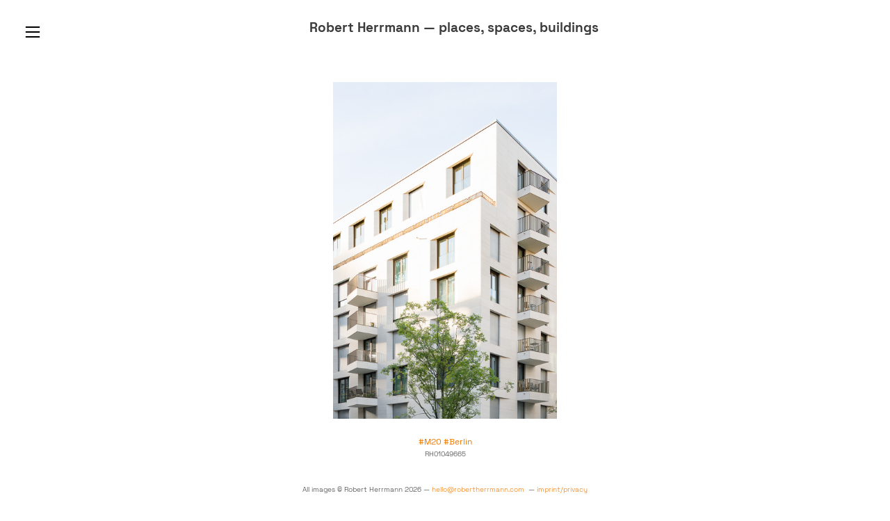

--- FILE ---
content_type: text/html; charset=UTF-8
request_url: https://robertherrmann.com/RH01049665-DEBEMS22
body_size: 36081
content:
<!DOCTYPE html>
<!-- 

        Running on cargo.site

-->
<html lang="en" data-predefined-style="true" data-css-presets="true" data-css-preset data-typography-preset>
	<head>
<script>
				var __cargo_context__ = 'live';
				var __cargo_js_ver__ = 'c=2837859173';
				var __cargo_maint__ = false;
				
				
			</script>
					<meta http-equiv="X-UA-Compatible" content="IE=edge,chrome=1">
		<meta http-equiv="Content-Type" content="text/html; charset=utf-8">
		<meta name="viewport" content="initial-scale=1.0, maximum-scale=1.0, user-scalable=no">
		
			<meta name="robots" content="index,follow">
		<title>RH01049665-DEBEMS22 — Robert Herrmann – places, spaces, buildings</title>
		<meta name="description" content="#M20 #Berlin RH01049665">
				<meta name="twitter:card" content="summary_large_image">
		<meta name="twitter:title" content="RH01049665-DEBEMS22 — Robert Herrmann – places, spaces, buildings">
		<meta name="twitter:description" content="#M20 #Berlin RH01049665">
		<meta name="twitter:image" content="https://freight.cargo.site/w/1200/i/a71249f07a1ea20d578de6d6f226e6d7035ea693e43544700103949ee0a3dc8b/RH01049665-DEBEMS22.jpg">
		<meta property="og:locale" content="en_US">
		<meta property="og:title" content="RH01049665-DEBEMS22 — Robert Herrmann – places, spaces, buildings">
		<meta property="og:description" content="#M20 #Berlin RH01049665">
		<meta property="og:url" content="https://robertherrmann.com/RH01049665-DEBEMS22">
		<meta property="og:image" content="https://freight.cargo.site/w/1200/i/a71249f07a1ea20d578de6d6f226e6d7035ea693e43544700103949ee0a3dc8b/RH01049665-DEBEMS22.jpg">
		<meta property="og:type" content="website">

		<link rel="preconnect" href="https://static.cargo.site" crossorigin>
		<link rel="preconnect" href="https://freight.cargo.site" crossorigin>
				<link rel="preconnect" href="https://type.cargo.site" crossorigin>

		<!--<link rel="preload" href="https://static.cargo.site/assets/social/IconFont-Regular-0.9.3.woff2" as="font" type="font/woff" crossorigin>-->

		<meta name="keywords" content="fotografie berlin, architekturfotografie, fineart, editorial, documentary, travel, urban minutes" /><meta name="url" content="https://www.robertherrmann.com/" /><meta name="publisher" content="Robert Herrmann" /><meta name="copyright" content="Robert Herrmann" /><meta name="author" content="Robert Herrmann" /><meta name="page-topic" content="photography, architecture, documentary, Fotografie, Architektur"><meta charset="UTF-8">

		<link href="https://freight.cargo.site/t/original/i/b4b17b34acdd2c89752e5f3663d6bb09857daeacaea2949ba6a6932d60e6ede5/favicon-RH.ico" rel="shortcut icon">
		<link href="https://robertherrmann.com/rss" rel="alternate" type="application/rss+xml" title="Robert Herrmann – places, spaces, buildings feed">

		<link href="https://robertherrmann.com/stylesheet?c=2837859173&1766422669" id="member_stylesheet" rel="stylesheet" type="text/css" />
<style id="">@font-face{font-family:Icons;src:url(https://static.cargo.site/assets/social/IconFont-Regular-0.9.3.woff2);unicode-range:U+E000-E15C,U+F0000,U+FE0E}@font-face{font-family:Icons;src:url(https://static.cargo.site/assets/social/IconFont-Regular-0.9.3.woff2);font-weight:240;unicode-range:U+E000-E15C,U+F0000,U+FE0E}@font-face{font-family:Icons;src:url(https://static.cargo.site/assets/social/IconFont-Regular-0.9.3.woff2);unicode-range:U+E000-E15C,U+F0000,U+FE0E;font-weight:400}@font-face{font-family:Icons;src:url(https://static.cargo.site/assets/social/IconFont-Regular-0.9.3.woff2);unicode-range:U+E000-E15C,U+F0000,U+FE0E;font-weight:600}@font-face{font-family:Icons;src:url(https://static.cargo.site/assets/social/IconFont-Regular-0.9.3.woff2);unicode-range:U+E000-E15C,U+F0000,U+FE0E;font-weight:800}@font-face{font-family:Icons;src:url(https://static.cargo.site/assets/social/IconFont-Regular-0.9.3.woff2);unicode-range:U+E000-E15C,U+F0000,U+FE0E;font-style:italic}@font-face{font-family:Icons;src:url(https://static.cargo.site/assets/social/IconFont-Regular-0.9.3.woff2);unicode-range:U+E000-E15C,U+F0000,U+FE0E;font-weight:200;font-style:italic}@font-face{font-family:Icons;src:url(https://static.cargo.site/assets/social/IconFont-Regular-0.9.3.woff2);unicode-range:U+E000-E15C,U+F0000,U+FE0E;font-weight:400;font-style:italic}@font-face{font-family:Icons;src:url(https://static.cargo.site/assets/social/IconFont-Regular-0.9.3.woff2);unicode-range:U+E000-E15C,U+F0000,U+FE0E;font-weight:600;font-style:italic}@font-face{font-family:Icons;src:url(https://static.cargo.site/assets/social/IconFont-Regular-0.9.3.woff2);unicode-range:U+E000-E15C,U+F0000,U+FE0E;font-weight:800;font-style:italic}body.iconfont-loading,body.iconfont-loading *{color:transparent!important}body{-moz-osx-font-smoothing:grayscale;-webkit-font-smoothing:antialiased;-webkit-text-size-adjust:none}body.no-scroll{overflow:hidden}/*!
 * Content
 */.page{word-wrap:break-word}:focus{outline:0}.pointer-events-none{pointer-events:none}.pointer-events-auto{pointer-events:auto}.pointer-events-none .page_content .audio-player,.pointer-events-none .page_content .shop_product,.pointer-events-none .page_content a,.pointer-events-none .page_content audio,.pointer-events-none .page_content button,.pointer-events-none .page_content details,.pointer-events-none .page_content iframe,.pointer-events-none .page_content img,.pointer-events-none .page_content input,.pointer-events-none .page_content video{pointer-events:auto}.pointer-events-none .page_content *>a,.pointer-events-none .page_content>a{position:relative}s *{text-transform:inherit}#toolset{position:fixed;bottom:10px;right:10px;z-index:8}.mobile #toolset,.template_site_inframe #toolset{display:none}#toolset a{display:block;height:24px;width:24px;margin:0;padding:0;text-decoration:none;background:rgba(0,0,0,.2)}#toolset a:hover{background:rgba(0,0,0,.8)}[data-adminview] #toolset a,[data-adminview] #toolset_admin a{background:rgba(0,0,0,.04);pointer-events:none;cursor:default}#toolset_admin a:active{background:rgba(0,0,0,.7)}#toolset_admin a svg>*{transform:scale(1.1) translate(0,-.5px);transform-origin:50% 50%}#toolset_admin a svg{pointer-events:none;width:100%!important;height:auto!important}#following-container{overflow:auto;-webkit-overflow-scrolling:touch}#following-container iframe{height:100%;width:100%;position:absolute;top:0;left:0;right:0;bottom:0}:root{--following-width:-400px;--following-animation-duration:450ms}@keyframes following-open{0%{transform:translateX(0)}100%{transform:translateX(var(--following-width))}}@keyframes following-open-inverse{0%{transform:translateX(0)}100%{transform:translateX(calc(-1 * var(--following-width)))}}@keyframes following-close{0%{transform:translateX(var(--following-width))}100%{transform:translateX(0)}}@keyframes following-close-inverse{0%{transform:translateX(calc(-1 * var(--following-width)))}100%{transform:translateX(0)}}body.animate-left{animation:following-open var(--following-animation-duration);animation-fill-mode:both;animation-timing-function:cubic-bezier(.24,1,.29,1)}#following-container.animate-left{animation:following-close-inverse var(--following-animation-duration);animation-fill-mode:both;animation-timing-function:cubic-bezier(.24,1,.29,1)}#following-container.animate-left #following-frame{animation:following-close var(--following-animation-duration);animation-fill-mode:both;animation-timing-function:cubic-bezier(.24,1,.29,1)}body.animate-right{animation:following-close var(--following-animation-duration);animation-fill-mode:both;animation-timing-function:cubic-bezier(.24,1,.29,1)}#following-container.animate-right{animation:following-open-inverse var(--following-animation-duration);animation-fill-mode:both;animation-timing-function:cubic-bezier(.24,1,.29,1)}#following-container.animate-right #following-frame{animation:following-open var(--following-animation-duration);animation-fill-mode:both;animation-timing-function:cubic-bezier(.24,1,.29,1)}.slick-slider{position:relative;display:block;-moz-box-sizing:border-box;box-sizing:border-box;-webkit-user-select:none;-moz-user-select:none;-ms-user-select:none;user-select:none;-webkit-touch-callout:none;-khtml-user-select:none;-ms-touch-action:pan-y;touch-action:pan-y;-webkit-tap-highlight-color:transparent}.slick-list{position:relative;display:block;overflow:hidden;margin:0;padding:0}.slick-list:focus{outline:0}.slick-list.dragging{cursor:pointer;cursor:hand}.slick-slider .slick-list,.slick-slider .slick-track{transform:translate3d(0,0,0);will-change:transform}.slick-track{position:relative;top:0;left:0;display:block}.slick-track:after,.slick-track:before{display:table;content:'';width:1px;height:1px;margin-top:-1px;margin-left:-1px}.slick-track:after{clear:both}.slick-loading .slick-track{visibility:hidden}.slick-slide{display:none;float:left;height:100%;min-height:1px}[dir=rtl] .slick-slide{float:right}.content .slick-slide img{display:inline-block}.content .slick-slide img:not(.image-zoom){cursor:pointer}.content .scrub .slick-list,.content .scrub .slick-slide img:not(.image-zoom){cursor:ew-resize}body.slideshow-scrub-dragging *{cursor:ew-resize!important}.content .slick-slide img:not([src]),.content .slick-slide img[src='']{width:100%;height:auto}.slick-slide.slick-loading img{display:none}.slick-slide.dragging img{pointer-events:none}.slick-initialized .slick-slide{display:block}.slick-loading .slick-slide{visibility:hidden}.slick-vertical .slick-slide{display:block;height:auto;border:1px solid transparent}.slick-arrow.slick-hidden{display:none}.slick-arrow{position:absolute;z-index:9;width:0;top:0;height:100%;cursor:pointer;will-change:opacity;-webkit-transition:opacity 333ms cubic-bezier(.4,0,.22,1);transition:opacity 333ms cubic-bezier(.4,0,.22,1)}.slick-arrow.hidden{opacity:0}.slick-arrow svg{position:absolute;width:36px;height:36px;top:0;left:0;right:0;bottom:0;margin:auto;transform:translate(.25px,.25px)}.slick-arrow svg.right-arrow{transform:translate(.25px,.25px) scaleX(-1)}.slick-arrow svg:active{opacity:.75}.slick-arrow svg .arrow-shape{fill:none!important;stroke:#fff;stroke-linecap:square}.slick-arrow svg .arrow-outline{fill:none!important;stroke-width:2.5px;stroke:rgba(0,0,0,.6);stroke-linecap:square}.slick-arrow.slick-next{right:0;text-align:right}.slick-next svg,.wallpaper-navigation .slick-next svg{margin-right:10px}.mobile .slick-next svg{margin-right:10px}.slick-arrow.slick-prev{text-align:left}.slick-prev svg,.wallpaper-navigation .slick-prev svg{margin-left:10px}.mobile .slick-prev svg{margin-left:10px}.loading_animation{display:none;vertical-align:middle;z-index:15;line-height:0;pointer-events:none;border-radius:100%}.loading_animation.hidden{display:none}.loading_animation.pulsing{opacity:0;display:inline-block;animation-delay:.1s;-webkit-animation-delay:.1s;-moz-animation-delay:.1s;animation-duration:12s;animation-iteration-count:infinite;animation:fade-pulse-in .5s ease-in-out;-moz-animation:fade-pulse-in .5s ease-in-out;-webkit-animation:fade-pulse-in .5s ease-in-out;-webkit-animation-fill-mode:forwards;-moz-animation-fill-mode:forwards;animation-fill-mode:forwards}.loading_animation.pulsing.no-delay{animation-delay:0s;-webkit-animation-delay:0s;-moz-animation-delay:0s}.loading_animation div{border-radius:100%}.loading_animation div svg{max-width:100%;height:auto}.loading_animation div,.loading_animation div svg{width:20px;height:20px}.loading_animation.full-width svg{width:100%;height:auto}.loading_animation.full-width.big svg{width:100px;height:100px}.loading_animation div svg>*{fill:#ccc}.loading_animation div{-webkit-animation:spin-loading 12s ease-out;-webkit-animation-iteration-count:infinite;-moz-animation:spin-loading 12s ease-out;-moz-animation-iteration-count:infinite;animation:spin-loading 12s ease-out;animation-iteration-count:infinite}.loading_animation.hidden{display:none}[data-backdrop] .loading_animation{position:absolute;top:15px;left:15px;z-index:99}.loading_animation.position-absolute.middle{top:calc(50% - 10px);left:calc(50% - 10px)}.loading_animation.position-absolute.topleft{top:0;left:0}.loading_animation.position-absolute.middleright{top:calc(50% - 10px);right:1rem}.loading_animation.position-absolute.middleleft{top:calc(50% - 10px);left:1rem}.loading_animation.gray div svg>*{fill:#999}.loading_animation.gray-dark div svg>*{fill:#666}.loading_animation.gray-darker div svg>*{fill:#555}.loading_animation.gray-light div svg>*{fill:#ccc}.loading_animation.white div svg>*{fill:rgba(255,255,255,.85)}.loading_animation.blue div svg>*{fill:#698fff}.loading_animation.inline{display:inline-block;margin-bottom:.5ex}.loading_animation.inline.left{margin-right:.5ex}@-webkit-keyframes fade-pulse-in{0%{opacity:0}50%{opacity:.5}100%{opacity:1}}@-moz-keyframes fade-pulse-in{0%{opacity:0}50%{opacity:.5}100%{opacity:1}}@keyframes fade-pulse-in{0%{opacity:0}50%{opacity:.5}100%{opacity:1}}@-webkit-keyframes pulsate{0%{opacity:1}50%{opacity:0}100%{opacity:1}}@-moz-keyframes pulsate{0%{opacity:1}50%{opacity:0}100%{opacity:1}}@keyframes pulsate{0%{opacity:1}50%{opacity:0}100%{opacity:1}}@-webkit-keyframes spin-loading{0%{transform:rotate(0)}9%{transform:rotate(1050deg)}18%{transform:rotate(-1090deg)}20%{transform:rotate(-1080deg)}23%{transform:rotate(-1080deg)}28%{transform:rotate(-1095deg)}29%{transform:rotate(-1065deg)}34%{transform:rotate(-1080deg)}35%{transform:rotate(-1050deg)}40%{transform:rotate(-1065deg)}41%{transform:rotate(-1035deg)}44%{transform:rotate(-1035deg)}47%{transform:rotate(-2160deg)}50%{transform:rotate(-2160deg)}56%{transform:rotate(45deg)}60%{transform:rotate(45deg)}80%{transform:rotate(6120deg)}100%{transform:rotate(0)}}@keyframes spin-loading{0%{transform:rotate(0)}9%{transform:rotate(1050deg)}18%{transform:rotate(-1090deg)}20%{transform:rotate(-1080deg)}23%{transform:rotate(-1080deg)}28%{transform:rotate(-1095deg)}29%{transform:rotate(-1065deg)}34%{transform:rotate(-1080deg)}35%{transform:rotate(-1050deg)}40%{transform:rotate(-1065deg)}41%{transform:rotate(-1035deg)}44%{transform:rotate(-1035deg)}47%{transform:rotate(-2160deg)}50%{transform:rotate(-2160deg)}56%{transform:rotate(45deg)}60%{transform:rotate(45deg)}80%{transform:rotate(6120deg)}100%{transform:rotate(0)}}[grid-row]{align-items:flex-start;box-sizing:border-box;display:-webkit-box;display:-webkit-flex;display:-ms-flexbox;display:flex;-webkit-flex-wrap:wrap;-ms-flex-wrap:wrap;flex-wrap:wrap}[grid-col]{box-sizing:border-box}[grid-row] [grid-col].empty:after{content:"\0000A0";cursor:text}body.mobile[data-adminview=content-editproject] [grid-row] [grid-col].empty:after{display:none}[grid-col=auto]{-webkit-box-flex:1;-webkit-flex:1;-ms-flex:1;flex:1}[grid-col=x12]{width:100%}[grid-col=x11]{width:50%}[grid-col=x10]{width:33.33%}[grid-col=x9]{width:25%}[grid-col=x8]{width:20%}[grid-col=x7]{width:16.666666667%}[grid-col=x6]{width:14.285714286%}[grid-col=x5]{width:12.5%}[grid-col=x4]{width:11.111111111%}[grid-col=x3]{width:10%}[grid-col=x2]{width:9.090909091%}[grid-col=x1]{width:8.333333333%}[grid-col="1"]{width:8.33333%}[grid-col="2"]{width:16.66667%}[grid-col="3"]{width:25%}[grid-col="4"]{width:33.33333%}[grid-col="5"]{width:41.66667%}[grid-col="6"]{width:50%}[grid-col="7"]{width:58.33333%}[grid-col="8"]{width:66.66667%}[grid-col="9"]{width:75%}[grid-col="10"]{width:83.33333%}[grid-col="11"]{width:91.66667%}[grid-col="12"]{width:100%}body.mobile [grid-responsive] [grid-col]{width:100%;-webkit-box-flex:none;-webkit-flex:none;-ms-flex:none;flex:none}[data-ce-host=true][contenteditable=true] [grid-pad]{pointer-events:none}[data-ce-host=true][contenteditable=true] [grid-pad]>*{pointer-events:auto}[grid-pad="0"]{padding:0}[grid-pad="0.25"]{padding:.125rem}[grid-pad="0.5"]{padding:.25rem}[grid-pad="0.75"]{padding:.375rem}[grid-pad="1"]{padding:.5rem}[grid-pad="1.25"]{padding:.625rem}[grid-pad="1.5"]{padding:.75rem}[grid-pad="1.75"]{padding:.875rem}[grid-pad="2"]{padding:1rem}[grid-pad="2.5"]{padding:1.25rem}[grid-pad="3"]{padding:1.5rem}[grid-pad="3.5"]{padding:1.75rem}[grid-pad="4"]{padding:2rem}[grid-pad="5"]{padding:2.5rem}[grid-pad="6"]{padding:3rem}[grid-pad="7"]{padding:3.5rem}[grid-pad="8"]{padding:4rem}[grid-pad="9"]{padding:4.5rem}[grid-pad="10"]{padding:5rem}[grid-gutter="0"]{margin:0}[grid-gutter="0.5"]{margin:-.25rem}[grid-gutter="1"]{margin:-.5rem}[grid-gutter="1.5"]{margin:-.75rem}[grid-gutter="2"]{margin:-1rem}[grid-gutter="2.5"]{margin:-1.25rem}[grid-gutter="3"]{margin:-1.5rem}[grid-gutter="3.5"]{margin:-1.75rem}[grid-gutter="4"]{margin:-2rem}[grid-gutter="5"]{margin:-2.5rem}[grid-gutter="6"]{margin:-3rem}[grid-gutter="7"]{margin:-3.5rem}[grid-gutter="8"]{margin:-4rem}[grid-gutter="10"]{margin:-5rem}[grid-gutter="12"]{margin:-6rem}[grid-gutter="14"]{margin:-7rem}[grid-gutter="16"]{margin:-8rem}[grid-gutter="18"]{margin:-9rem}[grid-gutter="20"]{margin:-10rem}small{max-width:100%;text-decoration:inherit}img:not([src]),img[src='']{outline:1px solid rgba(177,177,177,.4);outline-offset:-1px;content:url([data-uri])}img.image-zoom{cursor:-webkit-zoom-in;cursor:-moz-zoom-in;cursor:zoom-in}#imprimatur{color:#333;font-size:10px;font-family:-apple-system,BlinkMacSystemFont,"Segoe UI",Roboto,Oxygen,Ubuntu,Cantarell,"Open Sans","Helvetica Neue",sans-serif,"Sans Serif",Icons;/*!System*/position:fixed;opacity:.3;right:-28px;bottom:160px;transform:rotate(270deg);-ms-transform:rotate(270deg);-webkit-transform:rotate(270deg);z-index:8;text-transform:uppercase;color:#999;opacity:.5;padding-bottom:2px;text-decoration:none}.mobile #imprimatur{display:none}bodycopy cargo-link a{font-family:-apple-system,BlinkMacSystemFont,"Segoe UI",Roboto,Oxygen,Ubuntu,Cantarell,"Open Sans","Helvetica Neue",sans-serif,"Sans Serif",Icons;/*!System*/font-size:12px;font-style:normal;font-weight:400;transform:rotate(270deg);text-decoration:none;position:fixed!important;right:-27px;bottom:100px;text-decoration:none;letter-spacing:normal;background:0 0;border:0;border-bottom:0;outline:0}/*! PhotoSwipe Default UI CSS by Dmitry Semenov | photoswipe.com | MIT license */.pswp--has_mouse .pswp__button--arrow--left,.pswp--has_mouse .pswp__button--arrow--right,.pswp__ui{visibility:visible}.pswp--minimal--dark .pswp__top-bar,.pswp__button{background:0 0}.pswp,.pswp__bg,.pswp__container,.pswp__img--placeholder,.pswp__zoom-wrap,.quick-view-navigation{-webkit-backface-visibility:hidden}.pswp__button{cursor:pointer;opacity:1;-webkit-appearance:none;transition:opacity .2s;-webkit-box-shadow:none;box-shadow:none}.pswp__button-close>svg{top:10px;right:10px;margin-left:auto}.pswp--touch .quick-view-navigation{display:none}.pswp__ui{-webkit-font-smoothing:auto;opacity:1;z-index:1550}.quick-view-navigation{will-change:opacity;-webkit-transition:opacity 333ms cubic-bezier(.4,0,.22,1);transition:opacity 333ms cubic-bezier(.4,0,.22,1)}.quick-view-navigation .pswp__group .pswp__button{pointer-events:auto}.pswp__button>svg{position:absolute;width:36px;height:36px}.quick-view-navigation .pswp__group:active svg{opacity:.75}.pswp__button svg .shape-shape{fill:#fff}.pswp__button svg .shape-outline{fill:#000}.pswp__button-prev>svg{top:0;bottom:0;left:10px;margin:auto}.pswp__button-next>svg{top:0;bottom:0;right:10px;margin:auto}.quick-view-navigation .pswp__group .pswp__button-prev{position:absolute;left:0;top:0;width:0;height:100%}.quick-view-navigation .pswp__group .pswp__button-next{position:absolute;right:0;top:0;width:0;height:100%}.quick-view-navigation .close-button,.quick-view-navigation .left-arrow,.quick-view-navigation .right-arrow{transform:translate(.25px,.25px)}.quick-view-navigation .right-arrow{transform:translate(.25px,.25px) scaleX(-1)}.pswp__button svg .shape-outline{fill:transparent!important;stroke:#000;stroke-width:2.5px;stroke-linecap:square}.pswp__button svg .shape-shape{fill:transparent!important;stroke:#fff;stroke-width:1.5px;stroke-linecap:square}.pswp__bg,.pswp__scroll-wrap,.pswp__zoom-wrap{width:100%;position:absolute}.quick-view-navigation .pswp__group .pswp__button-close{margin:0}.pswp__container,.pswp__item,.pswp__zoom-wrap{right:0;bottom:0;top:0;position:absolute;left:0}.pswp__ui--hidden .pswp__button{opacity:.001}.pswp__ui--hidden .pswp__button,.pswp__ui--hidden .pswp__button *{pointer-events:none}.pswp .pswp__ui.pswp__ui--displaynone{display:none}.pswp__element--disabled{display:none!important}/*! PhotoSwipe main CSS by Dmitry Semenov | photoswipe.com | MIT license */.pswp{position:fixed;display:none;height:100%;width:100%;top:0;left:0;right:0;bottom:0;margin:auto;-ms-touch-action:none;touch-action:none;z-index:9999999;-webkit-text-size-adjust:100%;line-height:initial;letter-spacing:initial;outline:0}.pswp img{max-width:none}.pswp--zoom-disabled .pswp__img{cursor:default!important}.pswp--animate_opacity{opacity:.001;will-change:opacity;-webkit-transition:opacity 333ms cubic-bezier(.4,0,.22,1);transition:opacity 333ms cubic-bezier(.4,0,.22,1)}.pswp--open{display:block}.pswp--zoom-allowed .pswp__img{cursor:-webkit-zoom-in;cursor:-moz-zoom-in;cursor:zoom-in}.pswp--zoomed-in .pswp__img{cursor:-webkit-grab;cursor:-moz-grab;cursor:grab}.pswp--dragging .pswp__img{cursor:-webkit-grabbing;cursor:-moz-grabbing;cursor:grabbing}.pswp__bg{left:0;top:0;height:100%;opacity:0;transform:translateZ(0);will-change:opacity}.pswp__scroll-wrap{left:0;top:0;height:100%}.pswp__container,.pswp__zoom-wrap{-ms-touch-action:none;touch-action:none}.pswp__container,.pswp__img{-webkit-user-select:none;-moz-user-select:none;-ms-user-select:none;user-select:none;-webkit-tap-highlight-color:transparent;-webkit-touch-callout:none}.pswp__zoom-wrap{-webkit-transform-origin:left top;-ms-transform-origin:left top;transform-origin:left top;-webkit-transition:-webkit-transform 222ms cubic-bezier(.4,0,.22,1);transition:transform 222ms cubic-bezier(.4,0,.22,1)}.pswp__bg{-webkit-transition:opacity 222ms cubic-bezier(.4,0,.22,1);transition:opacity 222ms cubic-bezier(.4,0,.22,1)}.pswp--animated-in .pswp__bg,.pswp--animated-in .pswp__zoom-wrap{-webkit-transition:none;transition:none}.pswp--hide-overflow .pswp__scroll-wrap,.pswp--hide-overflow.pswp{overflow:hidden}.pswp__img{position:absolute;width:auto;height:auto;top:0;left:0}.pswp__img--placeholder--blank{background:#222}.pswp--ie .pswp__img{width:100%!important;height:auto!important;left:0;top:0}.pswp__ui--idle{opacity:0}.pswp__error-msg{position:absolute;left:0;top:50%;width:100%;text-align:center;font-size:14px;line-height:16px;margin-top:-8px;color:#ccc}.pswp__error-msg a{color:#ccc;text-decoration:underline}.pswp__error-msg{font-family:-apple-system,BlinkMacSystemFont,"Segoe UI",Roboto,Oxygen,Ubuntu,Cantarell,"Open Sans","Helvetica Neue",sans-serif}.quick-view.mouse-down .iframe-item{pointer-events:none!important}.quick-view-caption-positioner{pointer-events:none;width:100%;height:100%}.quick-view-caption-wrapper{margin:auto;position:absolute;bottom:0;left:0;right:0}.quick-view-horizontal-align-left .quick-view-caption-wrapper{margin-left:0}.quick-view-horizontal-align-right .quick-view-caption-wrapper{margin-right:0}[data-quick-view-caption]{transition:.1s opacity ease-in-out;position:absolute;bottom:0;left:0;right:0}.quick-view-horizontal-align-left [data-quick-view-caption]{text-align:left}.quick-view-horizontal-align-right [data-quick-view-caption]{text-align:right}.quick-view-caption{transition:.1s opacity ease-in-out}.quick-view-caption>*{display:inline-block}.quick-view-caption *{pointer-events:auto}.quick-view-caption.hidden{opacity:0}.shop_product .dropdown_wrapper{flex:0 0 100%;position:relative}.shop_product select{appearance:none;-moz-appearance:none;-webkit-appearance:none;outline:0;-webkit-font-smoothing:antialiased;-moz-osx-font-smoothing:grayscale;cursor:pointer;border-radius:0;white-space:nowrap;overflow:hidden!important;text-overflow:ellipsis}.shop_product select.dropdown::-ms-expand{display:none}.shop_product a{cursor:pointer;border-bottom:none;text-decoration:none}.shop_product a.out-of-stock{pointer-events:none}body.audio-player-dragging *{cursor:ew-resize!important}.audio-player{display:inline-flex;flex:1 0 calc(100% - 2px);width:calc(100% - 2px)}.audio-player .button{height:100%;flex:0 0 3.3rem;display:flex}.audio-player .separator{left:3.3rem;height:100%}.audio-player .buffer{width:0%;height:100%;transition:left .3s linear,width .3s linear}.audio-player.seeking .buffer{transition:left 0s,width 0s}.audio-player.seeking{user-select:none;-webkit-user-select:none;cursor:ew-resize}.audio-player.seeking *{user-select:none;-webkit-user-select:none;cursor:ew-resize}.audio-player .bar{overflow:hidden;display:flex;justify-content:space-between;align-content:center;flex-grow:1}.audio-player .progress{width:0%;height:100%;transition:width .3s linear}.audio-player.seeking .progress{transition:width 0s}.audio-player .pause,.audio-player .play{cursor:pointer;height:100%}.audio-player .note-icon{margin:auto 0;order:2;flex:0 1 auto}.audio-player .title{white-space:nowrap;overflow:hidden;text-overflow:ellipsis;pointer-events:none;user-select:none;padding:.5rem 0 .5rem 1rem;margin:auto auto auto 0;flex:0 3 auto;min-width:0;width:100%}.audio-player .total-time{flex:0 1 auto;margin:auto 0}.audio-player .current-time,.audio-player .play-text{flex:0 1 auto;margin:auto 0}.audio-player .stream-anim{user-select:none;margin:auto auto auto 0}.audio-player .stream-anim span{display:inline-block}.audio-player .buffer,.audio-player .current-time,.audio-player .note-svg,.audio-player .play-text,.audio-player .separator,.audio-player .total-time{user-select:none;pointer-events:none}.audio-player .buffer,.audio-player .play-text,.audio-player .progress{position:absolute}.audio-player,.audio-player .bar,.audio-player .button,.audio-player .current-time,.audio-player .note-icon,.audio-player .pause,.audio-player .play,.audio-player .total-time{position:relative}body.mobile .audio-player,body.mobile .audio-player *{-webkit-touch-callout:none}#standalone-admin-frame{border:0;width:400px;position:absolute;right:0;top:0;height:100vh;z-index:99}body[standalone-admin=true] #standalone-admin-frame{transform:translate(0,0)}body[standalone-admin=true] .main_container{width:calc(100% - 400px)}body[standalone-admin=false] #standalone-admin-frame{transform:translate(100%,0)}body[standalone-admin=false] .main_container{width:100%}.toggle_standaloneAdmin{position:fixed;top:0;right:400px;height:40px;width:40px;z-index:999;cursor:pointer;background-color:rgba(0,0,0,.4)}.toggle_standaloneAdmin:active{opacity:.7}body[standalone-admin=false] .toggle_standaloneAdmin{right:0}.toggle_standaloneAdmin *{color:#fff;fill:#fff}.toggle_standaloneAdmin svg{padding:6px;width:100%;height:100%;opacity:.85}body[standalone-admin=false] .toggle_standaloneAdmin #close,body[standalone-admin=true] .toggle_standaloneAdmin #backdropsettings{display:none}.toggle_standaloneAdmin>div{width:100%;height:100%}#admin_toggle_button{position:fixed;top:50%;transform:translate(0,-50%);right:400px;height:36px;width:12px;z-index:999;cursor:pointer;background-color:rgba(0,0,0,.09);padding-left:2px;margin-right:5px}#admin_toggle_button .bar{content:'';background:rgba(0,0,0,.09);position:fixed;width:5px;bottom:0;top:0;z-index:10}#admin_toggle_button:active{background:rgba(0,0,0,.065)}#admin_toggle_button *{color:#fff;fill:#fff}#admin_toggle_button svg{padding:0;width:16px;height:36px;margin-left:1px;opacity:1}#admin_toggle_button svg *{fill:#fff;opacity:1}#admin_toggle_button[data-state=closed] .toggle_admin_close{display:none}#admin_toggle_button[data-state=closed],#admin_toggle_button[data-state=closed] .toggle_admin_open{width:20px;cursor:pointer;margin:0}#admin_toggle_button[data-state=closed] svg{margin-left:2px}#admin_toggle_button[data-state=open] .toggle_admin_open{display:none}select,select *{text-rendering:auto!important}b b{font-weight:inherit}*{-webkit-box-sizing:border-box;-moz-box-sizing:border-box;box-sizing:border-box}customhtml>*{position:relative;z-index:10}body,html{min-height:100vh;margin:0;padding:0}html{touch-action:manipulation;position:relative;background-color:#fff}.main_container{min-height:100vh;width:100%;overflow:hidden}.container{display:-webkit-box;display:-webkit-flex;display:-moz-box;display:-ms-flexbox;display:flex;-webkit-flex-wrap:wrap;-moz-flex-wrap:wrap;-ms-flex-wrap:wrap;flex-wrap:wrap;max-width:100%;width:100%;overflow:visible}.container{align-items:flex-start;-webkit-align-items:flex-start}.page{z-index:2}.page ul li>text-limit{display:block}.content,.content_container,.pinned{-webkit-flex:1 0 auto;-moz-flex:1 0 auto;-ms-flex:1 0 auto;flex:1 0 auto;max-width:100%}.content_container{width:100%}.content_container.full_height{min-height:100vh}.page_background{position:absolute;top:0;left:0;width:100%;height:100%}.page_container{position:relative;overflow:visible;width:100%}.backdrop{position:absolute;top:0;z-index:1;width:100%;height:100%;max-height:100vh}.backdrop>div{position:absolute;top:0;left:0;width:100%;height:100%;-webkit-backface-visibility:hidden;backface-visibility:hidden;transform:translate3d(0,0,0);contain:strict}[data-backdrop].backdrop>div[data-overflowing]{max-height:100vh;position:absolute;top:0;left:0}body.mobile [split-responsive]{display:flex;flex-direction:column}body.mobile [split-responsive] .container{width:100%;order:2}body.mobile [split-responsive] .backdrop{position:relative;height:50vh;width:100%;order:1}body.mobile [split-responsive] [data-auxiliary].backdrop{position:absolute;height:50vh;width:100%;order:1}.page{position:relative;z-index:2}img[data-align=left]{float:left}img[data-align=right]{float:right}[data-rotation]{transform-origin:center center}.content .page_content:not([contenteditable=true]) [data-draggable]{pointer-events:auto!important;backface-visibility:hidden}.preserve-3d{-moz-transform-style:preserve-3d;transform-style:preserve-3d}.content .page_content:not([contenteditable=true]) [data-draggable] iframe{pointer-events:none!important}.dragging-active iframe{pointer-events:none!important}.content .page_content:not([contenteditable=true]) [data-draggable]:active{opacity:1}.content .scroll-transition-fade{transition:transform 1s ease-in-out,opacity .8s ease-in-out}.content .scroll-transition-fade.below-viewport{opacity:0;transform:translateY(40px)}.mobile.full_width .page_container:not([split-layout]) .container_width{width:100%}[data-view=pinned_bottom] .bottom_pin_invisibility{visibility:hidden}.pinned{position:relative;width:100%}.pinned .page_container.accommodate:not(.fixed):not(.overlay){z-index:2}.pinned .page_container.overlay{position:absolute;z-index:4}.pinned .page_container.overlay.fixed{position:fixed}.pinned .page_container.overlay.fixed .page{max-height:100vh;-webkit-overflow-scrolling:touch}.pinned .page_container.overlay.fixed .page.allow-scroll{overflow-y:auto;overflow-x:hidden}.pinned .page_container.overlay.fixed .page.allow-scroll{align-items:flex-start;-webkit-align-items:flex-start}.pinned .page_container .page.allow-scroll::-webkit-scrollbar{width:0;background:0 0;display:none}.pinned.pinned_top .page_container.overlay{left:0;top:0}.pinned.pinned_bottom .page_container.overlay{left:0;bottom:0}div[data-container=set]:empty{margin-top:1px}.thumbnails{position:relative;z-index:1}[thumbnails=grid]{align-items:baseline}[thumbnails=justify] .thumbnail{box-sizing:content-box}[thumbnails][data-padding-zero] .thumbnail{margin-bottom:-1px}[thumbnails=montessori] .thumbnail{pointer-events:auto;position:absolute}[thumbnails] .thumbnail>a{display:block;text-decoration:none}[thumbnails=montessori]{height:0}[thumbnails][data-resizing],[thumbnails][data-resizing] *{cursor:nwse-resize}[thumbnails] .thumbnail .resize-handle{cursor:nwse-resize;width:26px;height:26px;padding:5px;position:absolute;opacity:.75;right:-1px;bottom:-1px;z-index:100}[thumbnails][data-resizing] .resize-handle{display:none}[thumbnails] .thumbnail .resize-handle svg{position:absolute;top:0;left:0}[thumbnails] .thumbnail .resize-handle:hover{opacity:1}[data-can-move].thumbnail .resize-handle svg .resize_path_outline{fill:#fff}[data-can-move].thumbnail .resize-handle svg .resize_path{fill:#000}[thumbnails=montessori] .thumbnail_sizer{height:0;width:100%;position:relative;padding-bottom:100%;pointer-events:none}[thumbnails] .thumbnail img{display:block;min-height:3px;margin-bottom:0}[thumbnails] .thumbnail img:not([src]),img[src=""]{margin:0!important;width:100%;min-height:3px;height:100%!important;position:absolute}[aspect-ratio="1x1"].thumb_image{height:0;padding-bottom:100%;overflow:hidden}[aspect-ratio="4x3"].thumb_image{height:0;padding-bottom:75%;overflow:hidden}[aspect-ratio="16x9"].thumb_image{height:0;padding-bottom:56.25%;overflow:hidden}[thumbnails] .thumb_image{width:100%;position:relative}[thumbnails][thumbnail-vertical-align=top]{align-items:flex-start}[thumbnails][thumbnail-vertical-align=middle]{align-items:center}[thumbnails][thumbnail-vertical-align=bottom]{align-items:baseline}[thumbnails][thumbnail-horizontal-align=left]{justify-content:flex-start}[thumbnails][thumbnail-horizontal-align=middle]{justify-content:center}[thumbnails][thumbnail-horizontal-align=right]{justify-content:flex-end}.thumb_image.default_image>svg{position:absolute;top:0;left:0;bottom:0;right:0;width:100%;height:100%}.thumb_image.default_image{outline:1px solid #ccc;outline-offset:-1px;position:relative}.mobile.full_width [data-view=Thumbnail] .thumbnails_width{width:100%}.content [data-draggable] a:active,.content [data-draggable] img:active{opacity:initial}.content .draggable-dragging{opacity:initial}[data-draggable].draggable_visible{visibility:visible}[data-draggable].draggable_hidden{visibility:hidden}.gallery_card [data-draggable],.marquee [data-draggable]{visibility:inherit}[data-draggable]{visibility:visible;background-color:rgba(0,0,0,.003)}#site_menu_panel_container .image-gallery:not(.initialized){height:0;padding-bottom:100%;min-height:initial}.image-gallery:not(.initialized){min-height:100vh;visibility:hidden;width:100%}.image-gallery .gallery_card img{display:block;width:100%;height:auto}.image-gallery .gallery_card{transform-origin:center}.image-gallery .gallery_card.dragging{opacity:.1;transform:initial!important}.image-gallery:not([image-gallery=slideshow]) .gallery_card iframe:only-child,.image-gallery:not([image-gallery=slideshow]) .gallery_card video:only-child{width:100%;height:100%;top:0;left:0;position:absolute}.image-gallery[image-gallery=slideshow] .gallery_card video[muted][autoplay]:not([controls]),.image-gallery[image-gallery=slideshow] .gallery_card video[muted][data-autoplay]:not([controls]){pointer-events:none}.image-gallery [image-gallery-pad="0"] video:only-child{object-fit:cover;height:calc(100% + 1px)}div.image-gallery>a,div.image-gallery>iframe,div.image-gallery>img,div.image-gallery>video{display:none}[image-gallery-row]{align-items:flex-start;box-sizing:border-box;display:-webkit-box;display:-webkit-flex;display:-ms-flexbox;display:flex;-webkit-flex-wrap:wrap;-ms-flex-wrap:wrap;flex-wrap:wrap}.image-gallery .gallery_card_image{width:100%;position:relative}[data-predefined-style=true] .image-gallery a.gallery_card{display:block;border:none}[image-gallery-col]{box-sizing:border-box}[image-gallery-col=x12]{width:100%}[image-gallery-col=x11]{width:50%}[image-gallery-col=x10]{width:33.33%}[image-gallery-col=x9]{width:25%}[image-gallery-col=x8]{width:20%}[image-gallery-col=x7]{width:16.666666667%}[image-gallery-col=x6]{width:14.285714286%}[image-gallery-col=x5]{width:12.5%}[image-gallery-col=x4]{width:11.111111111%}[image-gallery-col=x3]{width:10%}[image-gallery-col=x2]{width:9.090909091%}[image-gallery-col=x1]{width:8.333333333%}.content .page_content [image-gallery-pad].image-gallery{pointer-events:none}.content .page_content [image-gallery-pad].image-gallery .gallery_card_image>*,.content .page_content [image-gallery-pad].image-gallery .gallery_image_caption{pointer-events:auto}.content .page_content [image-gallery-pad="0"]{padding:0}.content .page_content [image-gallery-pad="0.25"]{padding:.125rem}.content .page_content [image-gallery-pad="0.5"]{padding:.25rem}.content .page_content [image-gallery-pad="0.75"]{padding:.375rem}.content .page_content [image-gallery-pad="1"]{padding:.5rem}.content .page_content [image-gallery-pad="1.25"]{padding:.625rem}.content .page_content [image-gallery-pad="1.5"]{padding:.75rem}.content .page_content [image-gallery-pad="1.75"]{padding:.875rem}.content .page_content [image-gallery-pad="2"]{padding:1rem}.content .page_content [image-gallery-pad="2.5"]{padding:1.25rem}.content .page_content [image-gallery-pad="3"]{padding:1.5rem}.content .page_content [image-gallery-pad="3.5"]{padding:1.75rem}.content .page_content [image-gallery-pad="4"]{padding:2rem}.content .page_content [image-gallery-pad="5"]{padding:2.5rem}.content .page_content [image-gallery-pad="6"]{padding:3rem}.content .page_content [image-gallery-pad="7"]{padding:3.5rem}.content .page_content [image-gallery-pad="8"]{padding:4rem}.content .page_content [image-gallery-pad="9"]{padding:4.5rem}.content .page_content [image-gallery-pad="10"]{padding:5rem}.content .page_content [image-gallery-gutter="0"]{margin:0}.content .page_content [image-gallery-gutter="0.5"]{margin:-.25rem}.content .page_content [image-gallery-gutter="1"]{margin:-.5rem}.content .page_content [image-gallery-gutter="1.5"]{margin:-.75rem}.content .page_content [image-gallery-gutter="2"]{margin:-1rem}.content .page_content [image-gallery-gutter="2.5"]{margin:-1.25rem}.content .page_content [image-gallery-gutter="3"]{margin:-1.5rem}.content .page_content [image-gallery-gutter="3.5"]{margin:-1.75rem}.content .page_content [image-gallery-gutter="4"]{margin:-2rem}.content .page_content [image-gallery-gutter="5"]{margin:-2.5rem}.content .page_content [image-gallery-gutter="6"]{margin:-3rem}.content .page_content [image-gallery-gutter="7"]{margin:-3.5rem}.content .page_content [image-gallery-gutter="8"]{margin:-4rem}.content .page_content [image-gallery-gutter="10"]{margin:-5rem}.content .page_content [image-gallery-gutter="12"]{margin:-6rem}.content .page_content [image-gallery-gutter="14"]{margin:-7rem}.content .page_content [image-gallery-gutter="16"]{margin:-8rem}.content .page_content [image-gallery-gutter="18"]{margin:-9rem}.content .page_content [image-gallery-gutter="20"]{margin:-10rem}[image-gallery=slideshow]:not(.initialized)>*{min-height:1px;opacity:0;min-width:100%}[image-gallery=slideshow][data-constrained-by=height] [image-gallery-vertical-align].slick-track{align-items:flex-start}[image-gallery=slideshow] img.image-zoom:active{opacity:initial}[image-gallery=slideshow].slick-initialized .gallery_card{pointer-events:none}[image-gallery=slideshow].slick-initialized .gallery_card.slick-current{pointer-events:auto}[image-gallery=slideshow] .gallery_card:not(.has_caption){line-height:0}.content .page_content [image-gallery=slideshow].image-gallery>*{pointer-events:auto}.content [image-gallery=slideshow].image-gallery.slick-initialized .gallery_card{overflow:hidden;margin:0;display:flex;flex-flow:row wrap;flex-shrink:0}.content [image-gallery=slideshow].image-gallery.slick-initialized .gallery_card.slick-current{overflow:visible}[image-gallery=slideshow] .gallery_image_caption{opacity:1;transition:opacity .3s;-webkit-transition:opacity .3s;width:100%;margin-left:auto;margin-right:auto;clear:both}[image-gallery-horizontal-align=left] .gallery_image_caption{text-align:left}[image-gallery-horizontal-align=middle] .gallery_image_caption{text-align:center}[image-gallery-horizontal-align=right] .gallery_image_caption{text-align:right}[image-gallery=slideshow][data-slideshow-in-transition] .gallery_image_caption{opacity:0;transition:opacity .3s;-webkit-transition:opacity .3s}[image-gallery=slideshow] .gallery_card_image{width:initial;margin:0;display:inline-block}[image-gallery=slideshow] .gallery_card img{margin:0;display:block}[image-gallery=slideshow][data-exploded]{align-items:flex-start;box-sizing:border-box;display:-webkit-box;display:-webkit-flex;display:-ms-flexbox;display:flex;-webkit-flex-wrap:wrap;-ms-flex-wrap:wrap;flex-wrap:wrap;justify-content:flex-start;align-content:flex-start}[image-gallery=slideshow][data-exploded] .gallery_card{padding:1rem;width:16.666%}[image-gallery=slideshow][data-exploded] .gallery_card_image{height:0;display:block;width:100%}[image-gallery=grid]{align-items:baseline}[image-gallery=grid] .gallery_card.has_caption .gallery_card_image{display:block}[image-gallery=grid] [image-gallery-pad="0"].gallery_card{margin-bottom:-1px}[image-gallery=grid] .gallery_card img{margin:0}[image-gallery=columns] .gallery_card img{margin:0}[image-gallery=justify]{align-items:flex-start}[image-gallery=justify] .gallery_card img{margin:0}[image-gallery=montessori][image-gallery-row]{display:block}[image-gallery=montessori] a.gallery_card,[image-gallery=montessori] div.gallery_card{position:absolute;pointer-events:auto}[image-gallery=montessori][data-can-move] .gallery_card,[image-gallery=montessori][data-can-move] .gallery_card .gallery_card_image,[image-gallery=montessori][data-can-move] .gallery_card .gallery_card_image>*{cursor:move}[image-gallery=montessori]{position:relative;height:0}[image-gallery=freeform] .gallery_card{position:relative}[image-gallery=freeform] [image-gallery-pad="0"].gallery_card{margin-bottom:-1px}[image-gallery-vertical-align]{display:flex;flex-flow:row wrap}[image-gallery-vertical-align].slick-track{display:flex;flex-flow:row nowrap}.image-gallery .slick-list{margin-bottom:-.3px}[image-gallery-vertical-align=top]{align-content:flex-start;align-items:flex-start}[image-gallery-vertical-align=middle]{align-items:center;align-content:center}[image-gallery-vertical-align=bottom]{align-content:flex-end;align-items:flex-end}[image-gallery-horizontal-align=left]{justify-content:flex-start}[image-gallery-horizontal-align=middle]{justify-content:center}[image-gallery-horizontal-align=right]{justify-content:flex-end}.image-gallery[data-resizing],.image-gallery[data-resizing] *{cursor:nwse-resize!important}.image-gallery .gallery_card .resize-handle,.image-gallery .gallery_card .resize-handle *{cursor:nwse-resize!important}.image-gallery .gallery_card .resize-handle{width:26px;height:26px;padding:5px;position:absolute;opacity:.75;right:-1px;bottom:-1px;z-index:10}.image-gallery[data-resizing] .resize-handle{display:none}.image-gallery .gallery_card .resize-handle svg{cursor:nwse-resize!important;position:absolute;top:0;left:0}.image-gallery .gallery_card .resize-handle:hover{opacity:1}[data-can-move].gallery_card .resize-handle svg .resize_path_outline{fill:#fff}[data-can-move].gallery_card .resize-handle svg .resize_path{fill:#000}[image-gallery=montessori] .thumbnail_sizer{height:0;width:100%;position:relative;padding-bottom:100%;pointer-events:none}#site_menu_button{display:block;text-decoration:none;pointer-events:auto;z-index:9;vertical-align:top;cursor:pointer;box-sizing:content-box;font-family:Icons}#site_menu_button.custom_icon{padding:0;line-height:0}#site_menu_button.custom_icon img{width:100%;height:auto}#site_menu_wrapper.disabled #site_menu_button{display:none}#site_menu_wrapper.mobile_only #site_menu_button{display:none}body.mobile #site_menu_wrapper.mobile_only:not(.disabled) #site_menu_button:not(.active){display:block}#site_menu_panel_container[data-type=cargo_menu] #site_menu_panel{display:block;position:fixed;top:0;right:0;bottom:0;left:0;z-index:10;cursor:default}.site_menu{pointer-events:auto;position:absolute;z-index:11;top:0;bottom:0;line-height:0;max-width:400px;min-width:300px;font-size:20px;text-align:left;background:rgba(20,20,20,.95);padding:20px 30px 90px 30px;overflow-y:auto;overflow-x:hidden;display:-webkit-box;display:-webkit-flex;display:-ms-flexbox;display:flex;-webkit-box-orient:vertical;-webkit-box-direction:normal;-webkit-flex-direction:column;-ms-flex-direction:column;flex-direction:column;-webkit-box-pack:start;-webkit-justify-content:flex-start;-ms-flex-pack:start;justify-content:flex-start}body.mobile #site_menu_wrapper .site_menu{-webkit-overflow-scrolling:touch;min-width:auto;max-width:100%;width:100%;padding:20px}#site_menu_wrapper[data-sitemenu-position=bottom-left] #site_menu,#site_menu_wrapper[data-sitemenu-position=top-left] #site_menu{left:0}#site_menu_wrapper[data-sitemenu-position=bottom-right] #site_menu,#site_menu_wrapper[data-sitemenu-position=top-right] #site_menu{right:0}#site_menu_wrapper[data-type=page] .site_menu{right:0;left:0;width:100%;padding:0;margin:0;background:0 0}.site_menu_wrapper.open .site_menu{display:block}.site_menu div{display:block}.site_menu a{text-decoration:none;display:inline-block;color:rgba(255,255,255,.75);max-width:100%;overflow:hidden;white-space:nowrap;text-overflow:ellipsis;line-height:1.4}.site_menu div a.active{color:rgba(255,255,255,.4)}.site_menu div.set-link>a{font-weight:700}.site_menu div.hidden{display:none}.site_menu .close{display:block;position:absolute;top:0;right:10px;font-size:60px;line-height:50px;font-weight:200;color:rgba(255,255,255,.4);cursor:pointer;user-select:none}#site_menu_panel_container .page_container{position:relative;overflow:hidden;background:0 0;z-index:2}#site_menu_panel_container .site_menu_page_wrapper{position:fixed;top:0;left:0;overflow-y:auto;-webkit-overflow-scrolling:touch;height:100%;width:100%;z-index:100}#site_menu_panel_container .site_menu_page_wrapper .backdrop{pointer-events:none}#site_menu_panel_container #site_menu_page_overlay{position:fixed;top:0;right:0;bottom:0;left:0;cursor:default;z-index:1}#shop_button{display:block;text-decoration:none;pointer-events:auto;z-index:9;vertical-align:top;cursor:pointer;box-sizing:content-box;font-family:Icons}#shop_button.custom_icon{padding:0;line-height:0}#shop_button.custom_icon img{width:100%;height:auto}#shop_button.disabled{display:none}.loading[data-loading]{display:none;position:fixed;bottom:8px;left:8px;z-index:100}.new_site_button_wrapper{font-size:1.8rem;font-weight:400;color:rgba(0,0,0,.85);font-family:-apple-system,BlinkMacSystemFont,'Segoe UI',Roboto,Oxygen,Ubuntu,Cantarell,'Open Sans','Helvetica Neue',sans-serif,'Sans Serif',Icons;font-style:normal;line-height:1.4;color:#fff;position:fixed;bottom:0;right:0;z-index:999}body.template_site #toolset{display:none!important}body.mobile .new_site_button{display:none}.new_site_button{display:flex;height:44px;cursor:pointer}.new_site_button .plus{width:44px;height:100%}.new_site_button .plus svg{width:100%;height:100%}.new_site_button .plus svg line{stroke:#000;stroke-width:2px}.new_site_button .plus:after,.new_site_button .plus:before{content:'';width:30px;height:2px}.new_site_button .text{background:#0fce83;display:none;padding:7.5px 15px 7.5px 15px;height:100%;font-size:20px;color:#222}.new_site_button:active{opacity:.8}.new_site_button.show_full .text{display:block}.new_site_button.show_full .plus{display:none}html:not(.admin-wrapper) .template_site #confirm_modal [data-progress] .progress-indicator:after{content:'Generating Site...';padding:7.5px 15px;right:-200px;color:#000}bodycopy svg.marker-overlay,bodycopy svg.marker-overlay *{transform-origin:0 0;-webkit-transform-origin:0 0;box-sizing:initial}bodycopy svg#svgroot{box-sizing:initial}bodycopy svg.marker-overlay{padding:inherit;position:absolute;left:0;top:0;width:100%;height:100%;min-height:1px;overflow:visible;pointer-events:none;z-index:999}bodycopy svg.marker-overlay *{pointer-events:initial}bodycopy svg.marker-overlay text{letter-spacing:initial}bodycopy svg.marker-overlay a{cursor:pointer}.marquee:not(.torn-down){overflow:hidden;width:100%;position:relative;padding-bottom:.25em;padding-top:.25em;margin-bottom:-.25em;margin-top:-.25em;contain:layout}.marquee .marquee_contents{will-change:transform;display:flex;flex-direction:column}.marquee[behavior][direction].torn-down{white-space:normal}.marquee[behavior=bounce] .marquee_contents{display:block;float:left;clear:both}.marquee[behavior=bounce] .marquee_inner{display:block}.marquee[behavior=bounce][direction=vertical] .marquee_contents{width:100%}.marquee[behavior=bounce][direction=diagonal] .marquee_inner:last-child,.marquee[behavior=bounce][direction=vertical] .marquee_inner:last-child{position:relative;visibility:hidden}.marquee[behavior=bounce][direction=horizontal],.marquee[behavior=scroll][direction=horizontal]{white-space:pre}.marquee[behavior=scroll][direction=horizontal] .marquee_contents{display:inline-flex;white-space:nowrap;min-width:100%}.marquee[behavior=scroll][direction=horizontal] .marquee_inner{min-width:100%}.marquee[behavior=scroll] .marquee_inner:first-child{will-change:transform;position:absolute;width:100%;top:0;left:0}.cycle{display:none}</style>
<script type="text/json" data-set="defaults" >{"current_offset":0,"current_page":1,"cargo_url":"robertherrmann","is_domain":true,"is_mobile":false,"is_tablet":false,"is_phone":false,"api_path":"https:\/\/robertherrmann.com\/_api","is_editor":false,"is_template":false,"is_direct_link":true,"direct_link_pid":28505441}</script>
<script type="text/json" data-set="DisplayOptions" >{"user_id":214956,"pagination_count":24,"title_in_project":true,"disable_project_scroll":false,"learning_cargo_seen":true,"resource_url":null,"total_projects":0,"use_sets":null,"sets_are_clickable":null,"set_links_position":null,"sticky_pages":null,"slideshow_responsive":false,"slideshow_thumbnails_header":true,"layout_options":{"content_position":"center_cover","content_width":"100","content_margin":"5","main_margin":"5.2","text_alignment":"text_center","vertical_position":"vertical_top","bgcolor":"rgb(255, 255, 255)","WebFontConfig":{"system":{"families":{"-apple-system":{"variants":["n4","n7"]},"Arial":{"variants":["n4"]}}},"cargo":{"families":{"Space Grotesk":{"variants":["n3","n4","n7"]}}}},"links_orientation":"links_horizontal","viewport_size":"phone","mobile_zoom":"24","mobile_view":"desktop","mobile_padding":"-6","mobile_formatting":false,"width_unit":"rem","text_width":"66","is_feed":false,"limit_vertical_images":true,"image_zoom":true,"mobile_images_full_width":true,"responsive_columns":"1","responsive_thumbnails_padding":"0.7","enable_sitemenu":false,"sitemenu_mobileonly":false,"menu_position":"top-left","sitemenu_option":"cargo_menu","responsive_row_height":"75","advanced_padding_enabled":false,"main_margin_top":"5.2","main_margin_right":"5.2","main_margin_bottom":"5.2","main_margin_left":"5.2","mobile_pages_full_width":true,"scroll_transition":true,"image_full_zoom":false,"quick_view_height":"100","quick_view_width":"100","quick_view_alignment":"quick_view_center_center","advanced_quick_view_padding_enabled":false,"quick_view_padding":"2.5","quick_view_padding_top":"2.5","quick_view_padding_bottom":"2.5","quick_view_padding_left":"2.5","quick_view_padding_right":"2.5","quick_content_alignment":"quick_content_center_center","close_quick_view_on_scroll":true,"show_quick_view_ui":true,"quick_view_bgcolor":"","quick_view_caption":false},"element_sort":{"no-group":[{"name":"Navigation","isActive":true},{"name":"Header Text","isActive":true},{"name":"Content","isActive":true},{"name":"Header Image","isActive":false}]},"site_menu_options":{"display_type":"cargo_menu","enable":true,"mobile_only":false,"position":"top-left","single_page_id":"6396048","icon":"\ue131","show_homepage":false,"single_page_url":"Menu","custom_icon":false},"ecommerce_options":{"enable_ecommerce_button":false,"shop_button_position":"top-right","shop_icon":"text","custom_icon":false,"shop_icon_text":"Lightbox &lt;(#)&gt;","enable_geofencing":false,"enabled_countries":["AF","AX","AL","DZ","AS","AD","AO","AI","AQ","AG","AR","AM","AW","AU","AT","AZ","BS","BH","BD","BB","BY","BE","BZ","BJ","BM","BT","BO","BQ","BA","BW","BV","BR","IO","BN","BG","BF","BI","KH","CM","CA","CV","KY","CF","TD","CL","CN","CX","CC","CO","KM","CG","CD","CK","CR","CI","HR","CU","CW","CY","CZ","DK","DJ","DM","DO","EC","EG","SV","GQ","ER","EE","ET","FK","FO","FJ","FI","FR","GF","PF","TF","GA","GM","GE","DE","GH","GI","GR","GL","GD","GP","GU","GT","GG","GN","GW","GY","HT","HM","VA","HN","HK","HU","IS","IN","ID","IR","IQ","IE","IM","IL","IT","JM","JP","JE","JO","KZ","KE","KI","KP","KR","KW","KG","LA","LV","LB","LS","LR","LY","LI","LT","LU","MO","MK","MG","MW","MY","MV","ML","MT","MH","MQ","MR","MU","YT","MX","FM","MD","MC","MN","ME","MS","MA","MZ","MM","NA","NR","NP","NL","NC","NZ","NI","NE","NG","NU","NF","MP","NO","OM","PK","PW","PS","PA","PG","PY","PE","PH","PN","PL","PT","PR","QA","RE","RO","RU","RW","BL","SH","KN","LC","MF","PM","VC","WS","SM","ST","SA","SN","RS","SC","SL","SG","SX","SK","SI","SB","SO","ZA","GS","SS","ES","LK","SD","SR","SJ","SZ","SE","CH","SY","TW","TJ","TZ","TH","TL","TG","TK","TO","TT","TN","TR","TM","TC","TV","UG","UA","AE","GB","US","UM","UY","UZ","VU","VE","VN","VG","VI","WF","EH","YE","ZM","ZW"],"icon":""},"analytics_disabled":false}</script>
<script type="text/json" data-set="Site" >{"id":"214956","direct_link":"https:\/\/robertherrmann.com","display_url":"robertherrmann.com","site_url":"robertherrmann","account_shop_id":null,"has_ecommerce":false,"has_shop":false,"ecommerce_key_public":null,"cargo_spark_button":false,"following_url":null,"website_title":"Robert Herrmann \u2013 places, spaces, buildings","meta_tags":"","meta_description":"","meta_head":"<meta name=\"keywords\" content=\"fotografie berlin, architekturfotografie, fineart, editorial, documentary, travel, urban minutes\" \/><meta name=\"url\" content=\"https:\/\/www.robertherrmann.com\/\" \/><meta name=\"publisher\" content=\"Robert Herrmann\" \/><meta name=\"copyright\" content=\"Robert Herrmann\" \/><meta name=\"author\" content=\"Robert Herrmann\" \/><meta name=\"page-topic\" content=\"photography, architecture, documentary, Fotografie, Architektur\"><meta charset=\"UTF-8\">","homepage_id":"11154362","css_url":"https:\/\/robertherrmann.com\/stylesheet","rss_url":"https:\/\/robertherrmann.com\/rss","js_url":"\/_jsapps\/design\/design.js","favicon_url":"https:\/\/freight.cargo.site\/t\/original\/i\/b4b17b34acdd2c89752e5f3663d6bb09857daeacaea2949ba6a6932d60e6ede5\/favicon-RH.ico","home_url":"https:\/\/cargo.site","auth_url":"https:\/\/cargo.site","profile_url":"https:\/\/freight.cargo.site\/w\/280\/h\/280\/c\/0\/0\/280\/280\/i\/8eb8b46d41faf05efef4505084871ad966ad44ebf974de8938a1577c97eca6f4\/favicon-RH.png","profile_width":280,"profile_height":280,"social_image_url":null,"social_width":280,"social_height":280,"social_description":"Robert Herrmann is a photographer and visual artist based in Berlin. He specializes in architectural and documentary photography series. He further creates conceptual work that is available in limited editions.","social_has_image":false,"social_has_description":true,"site_menu_icon":null,"site_menu_has_image":false,"custom_html":"<customhtml><!-- Global site tag (gtag.js) - Google Analytics -->\n<script async=\"\" src=\"https:\/\/www.googletagmanager.com\/gtag\/js?id=UA-124434062-1\"><\/script>\n<script>\n  window.dataLayer = window.dataLayer || [];\n  function gtag(){dataLayer.push(arguments);}\n  gtag('js', new Date());\n\n  gtag('config', 'UA-124434062-1');\n<\/script><\/customhtml>","filter":null,"is_editor":false,"use_hi_res":false,"hiq":null,"progenitor_site":"quieteye","files":{"Berlin-bald-fertig---Robert-Herrmann-WEBEDITION.pdf":"https:\/\/files.cargocollective.com\/c214956\/Berlin-bald-fertig---Robert-Herrmann-WEBEDITION.pdf?1617874837","AGB-en-Robert-Herrmann-2019.pdf":"https:\/\/files.cargocollective.com\/c214956\/AGB-en-Robert-Herrmann-2019.pdf?1558530409","AGB-de-Robert-Herrmann-2019.pdf":"https:\/\/files.cargocollective.com\/c214956\/AGB-de-Robert-Herrmann-2019.pdf?1558530405"},"resource_url":"robertherrmann.com\/_api\/v0\/site\/214956"}</script>
<script type="text/json" data-set="ScaffoldingData" >{"id":0,"title":"Robert Herrmann \u2013 places, spaces, buildings","project_url":0,"set_id":0,"is_homepage":false,"pin":false,"is_set":true,"in_nav":false,"stack":false,"sort":0,"index":0,"page_count":9,"pin_position":null,"thumbnail_options":null,"pages":[{"id":6356048,"site_id":214956,"project_url":"header","direct_link":"https:\/\/robertherrmann.com\/header","type":"page","title":"header","title_no_html":"header","tags":"","display":false,"pin":true,"pin_options":{"position":"top","overlay":true,"fixed":true,"accommodate":true,"exclude_mobile":false},"in_nav":false,"is_homepage":false,"backdrop_enabled":false,"is_set":false,"stack":false,"excerpt":"Robert Herrmann \u2014 places, spaces, buildings","content":"<h2><a href=\"portfolio\" rel=\"history\">Robert Herrmann \u2014 places, spaces, buildings<\/a><\/h2>","content_no_html":"Robert Herrmann \u2014 places, spaces, buildings","content_partial_html":"<h2><a href=\"portfolio\" rel=\"history\">Robert Herrmann \u2014 places, spaces, buildings<\/a><\/h2>","thumb":"","thumb_meta":null,"thumb_is_visible":false,"sort":0,"index":0,"set_id":0,"page_options":{"using_local_css":true,"pin_options":{"position":"top","overlay":true,"fixed":true,"accommodate":true,"exclude_mobile":false},"local_css":"[local-style=\"6356048\"] .container_width {\n}\n\n[local-style=\"6356048\"] body {\n}\n\n[local-style=\"6356048\"] .backdrop {\n}\n\n[local-style=\"6356048\"] .page {\n\tmin-height: auto \/*!page_height_default*\/;\n}\n\n[local-style=\"6356048\"] .page_background {\n\tbackground-color: transparent \/*!page_container_bgcolor*\/;\n}\n\n[local-style=\"6356048\"] .content_padding {\n\tpadding-bottom: 1rem \/*!main_margin*\/;\n\tpadding-top: 2.4rem \/*!main_margin*\/;\n\tpadding-left: 7.5rem \/*!main_margin*\/;\n\tpadding-right: 5rem \/*!main_margin*\/;\n}\n\n[data-predefined-style=\"true\"] [local-style=\"6356048\"] bodycopy {\n}\n\n[data-predefined-style=\"true\"] [local-style=\"6356048\"] bodycopy a {\n}\n\n[data-predefined-style=\"true\"] [local-style=\"6356048\"] h1 {\n}\n\n[data-predefined-style=\"true\"] [local-style=\"6356048\"] h1 a {\n\tcolor: rgb(0, 0, 0);\n}\n\n[data-predefined-style=\"true\"] [local-style=\"6356048\"] h2 {\n}\n\n[data-predefined-style=\"true\"] [local-style=\"6356048\"] h2 a {\n}\n\n[data-predefined-style=\"true\"] [local-style=\"6356048\"] small {\n}\n\n[data-predefined-style=\"true\"] [local-style=\"6356048\"] small a {\n}\n\n[local-style=\"6356048\"] .container {\n}\n\n[data-predefined-style=\"true\"] [local-style=\"6356048\"] bodycopy a:hover {\n}\n\n[data-predefined-style=\"true\"] [local-style=\"6356048\"] h1 a:hover {\n}\n\n[data-predefined-style=\"true\"] [local-style=\"6356048\"] h2 a:hover {\n}\n\n[data-predefined-style=\"true\"] [local-style=\"6356048\"] small a:hover {\n}","local_layout_options":{"split_layout":false,"split_responsive":false,"full_height":false,"advanced_padding_enabled":true,"page_container_bgcolor":"transparent","show_local_thumbs":false,"page_bgcolor":"","main_margin_bottom":"1","main_margin_top":"2.4","main_margin_right":"5","main_margin_left":"7.5"},"thumbnail_options":{"show_local_thumbs":false}},"set_open":false,"images":[],"backdrop":null},{"id":15530996,"title":"home","project_url":"home","set_id":0,"is_homepage":false,"pin":false,"is_set":true,"in_nav":false,"stack":true,"sort":2,"index":0,"page_count":0,"pin_position":null,"thumbnail_options":null,"pages":[{"id":11154362,"site_id":214956,"project_url":"portfolio","direct_link":"https:\/\/robertherrmann.com\/portfolio","type":"page","title":"portfolio","title_no_html":"portfolio","tags":"","display":false,"pin":false,"pin_options":null,"in_nav":false,"is_homepage":true,"backdrop_enabled":false,"is_set":false,"stack":false,"excerpt":"","content":"<div class=\"image-gallery\" data-gallery=\"%7B%22mode_id%22%3A2%2C%22gallery_instance_id%22%3A31%2C%22name%22%3A%22Columns%22%2C%22path%22%3A%22columns%22%2C%22data%22%3A%7B%22column_size%22%3A8%2C%22columns%22%3A%225%22%2C%22image_padding%22%3A2%2C%22responsive%22%3Atrue%2C%22mobile_data%22%3A%7B%22columns%22%3A2%2C%22column_size%22%3A11%2C%22image_padding%22%3A1%2C%22separate_mobile_view%22%3Afalse%7D%2C%22meta_data%22%3A%7B%7D%2C%22captions%22%3Atrue%7D%7D\">\n<img width=\"2000\" height=\"1333\" width_o=\"2000\" height_o=\"1333\" data-src=\"https:\/\/freight.cargo.site\/t\/original\/i\/c7034325e76b999ade10d8bcaa0770d12e9cd1e56f36121eb5d4203838353db6\/RH02048504-DEBEFR25.jpg\" data-mid=\"242072601\" border=\"0\" alt=\"#FriedrichwerderscheKirche\" data-caption=\"&lt;a href=&quot;friedrichwerdersche-kirche&quot;&gt;#FriedrichwerderscheKirche&lt;\/a&gt;\"\/>\n<img width=\"1429\" height=\"2000\" width_o=\"1429\" height_o=\"2000\" data-src=\"https:\/\/freight.cargo.site\/t\/original\/i\/9d68a6ab074b15e354e74501f6896ab692e1e2a48ee7fe563fdda0f35180ea3a\/RH02039746-FIHSOO24.jpg\" data-mid=\"214730054\" border=\"0\" alt=\"#Oodi\" data-caption=\"&lt;a href=&quot;oodi&quot;&gt;#Oodi&lt;\/a&gt;\"\/>\n<img width=\"2000\" height=\"1333\" width_o=\"2000\" height_o=\"1333\" data-src=\"https:\/\/freight.cargo.site\/t\/original\/i\/0f94846a504bf9f4ae452816e04715d55f97788c8d7832686cc55ac4a04e0038\/RH02026777-DELGSA22.jpg\" data-mid=\"143184221\" border=\"0\" alt=\"#S&auml;chsischeAufbaubank\" data-caption=\"&lt;a href=&quot;aufbaubank&quot;&gt;#S\u00e4chsischeAufbaubank&lt;\/a&gt;\"\/>\n<img width=\"1429\" height=\"2000\" width_o=\"1429\" height_o=\"2000\" data-src=\"https:\/\/freight.cargo.site\/t\/original\/i\/1fb1123029b32c77efb50a155b9f39335954bbddfd7070ce5aa993d2f23524a5\/RH01052002-FIESAU24.jpg\" data-mid=\"230353099\" border=\"0\" alt=\"#AaltoUniversity\" data-caption=\"&lt;a href=&quot;aalto-university&quot;&gt;#AaltoUniversity&lt;\/a&gt;\"\/>\n<img width=\"2000\" height=\"1333\" width_o=\"2000\" height_o=\"1333\" data-src=\"https:\/\/freight.cargo.site\/t\/original\/i\/2fbae716e11e7aae0587c0d0695d276e1a2bd22d8f494cccf7482f826e238da0\/RH02046848-VNHNLH25.jpg\" data-mid=\"240627876\" border=\"0\" alt=\"#HanoiFamilyHome\" data-caption=\"&lt;a href=&quot;hanoi-family-home&quot;&gt;#HanoiFamilyHome&lt;\/a&gt;\"\/>\n<img width=\"1429\" height=\"2000\" width_o=\"1429\" height_o=\"2000\" data-src=\"https:\/\/freight.cargo.site\/t\/original\/i\/dec1d9e56365e08e558e4f1b6478ab3dc47e158c188040bd1844546cfbb87a43\/RH02021309-DEBETR21.jpg\" data-mid=\"112618749\" border=\"0\" alt=\"#Berlin\" data-caption=\"&lt;a href=&quot;berlin&quot;&gt;#Berlin&lt;\/a&gt;\"\/>\n<img width=\"2000\" height=\"1335\" width_o=\"2000\" height_o=\"1335\" data-src=\"https:\/\/freight.cargo.site\/t\/original\/i\/7940ff6dc7a87ed9390f6af2aa9f86a244c17b06d13c964cb1778eaf214f315b\/RH01052339-FIHSFK24.jpg\" data-mid=\"212896173\" border=\"0\" alt=\"#TemppeliaukioChurch\" data-caption=\"&lt;a href=&quot;temppeliaukio-church&quot;&gt;#TemppeliaukioChurch&lt;\/a&gt;\"\/>\n<img width=\"1429\" height=\"2000\" width_o=\"1429\" height_o=\"2000\" data-src=\"https:\/\/freight.cargo.site\/t\/original\/i\/15ccb847c76044ce27acb86100ea1842bce70334060a5c6e9510ef44145a1ff4\/RH02001369-DEBEJS18.jpg\" data-mid=\"102436165\" border=\"0\" alt=\"#Berlin\" data-caption=\"&lt;a href=&quot;Berlin&quot;&gt;#Berlin&lt;\/a&gt;\"\/>\n<img width=\"2000\" height=\"1333\" width_o=\"2000\" height_o=\"1333\" data-src=\"https:\/\/freight.cargo.site\/t\/original\/i\/ee3cd9c5ebe5686aebed4c4508811d3630624b71e0389490390c66a0265c13d8\/RH02042439-DEBZCZ24.jpg\" data-mid=\"233608129\" border=\"0\" alt=\"#DayCareCenterConstruction\" data-caption=\"&lt;a href=&quot;beelitz&quot;&gt;#DayCareCenterConstruction&lt;\/a&gt;\"\/>\n<img width=\"2000\" height=\"1333\" width_o=\"2000\" height_o=\"1333\" data-src=\"https:\/\/freight.cargo.site\/t\/original\/i\/283eb2387a5b2b79e15ef74f5520b4eb7806453aab9a854bab986e4ef2542fa5\/RH02040738-DEBESH24.jpg\" data-mid=\"213708789\" border=\"0\" alt=\"#Schicklerhaus\" data-caption=\"&lt;a href=&quot;schicklerhaus&quot;&gt;#Schicklerhaus&lt;\/a&gt;\"\/>\n<img width=\"2000\" height=\"1335\" width_o=\"2000\" height_o=\"1335\" data-src=\"https:\/\/freight.cargo.site\/t\/original\/i\/f160074d3f42cfca5a38fc5428729773321845c20f513f575c0cd26f12c65f98\/RH01051806-FIHSKA24.jpg\" data-mid=\"221416028\" border=\"0\" alt=\"#HelsinkiAcademyOfFineArts\" data-caption=\"&lt;a href=&quot;academy-of-fine-arts&quot;&gt;#HelsinkiAcademyOfFineArts&lt;\/a&gt;\"\/>\n<img width=\"2000\" height=\"1333\" width_o=\"2000\" height_o=\"1333\" data-src=\"https:\/\/freight.cargo.site\/t\/original\/i\/96df2ee417a2bbd63ba1c2bedb73f99f87c821df3670788c15c7845e40f44b52\/RH02032559.jpg\" data-mid=\"167541953\" border=\"0\" alt=\"#EastSideTower\" data-caption=\"&lt;a href=&quot;east-side-tower&quot;&gt;#EastSideTower&lt;\/a&gt;\"\/>\n<img width=\"2000\" height=\"1333\" width_o=\"2000\" height_o=\"1333\" data-src=\"https:\/\/freight.cargo.site\/t\/original\/i\/861e477e4c4e81cf91ec54a8413485f2ed7305eb300dafae0370076fe56bc11a\/RH03028953-DEBEDC25.jpg\" data-mid=\"233513842\" border=\"0\" alt=\"#TheDeltaCampus\" data-caption=\"&lt;a href=&quot;the-delta-campus&quot;&gt;#TheDeltaCampus&lt;\/a&gt;\"\/>\n<img width=\"1333\" height=\"2000\" width_o=\"1333\" height_o=\"2000\" data-src=\"https:\/\/freight.cargo.site\/t\/original\/i\/370924e4c15262cc3001b5b6bd189a845f68b21f6263a5a4436eaade50b5803a\/RH02031541-DEBEKS22.jpg\" data-mid=\"164988184\" border=\"0\" alt=\"#TheGuardian\" data-caption=\"&lt;a href=&quot;the guardian&quot;&gt;#TheGuardian&lt;\/a&gt;\"\/>\n<img width=\"2000\" height=\"1333\" width_o=\"2000\" height_o=\"1333\" data-src=\"https:\/\/freight.cargo.site\/t\/original\/i\/611f0455f5ac341bb3e3f7af111942c62a3839a85534a98e5fbf9152fe8c4374\/RH02036563-DEBEPK23.jpg\" data-mid=\"205316781\" border=\"0\" alt=\"#PariserKommune\" data-caption=\"&lt;a href=&quot;pariser-kommune&quot;&gt;#PariserKommune&lt;\/a&gt;\"\/>\n<img width=\"2000\" height=\"1333\" width_o=\"2000\" height_o=\"1333\" data-src=\"https:\/\/freight.cargo.site\/t\/original\/i\/deef1e9c29bbfbebfb2b2bfad125e4f65964d2c880a751d48393b9c698d22410\/RH02033814-UKDUVA23.jpg\" data-mid=\"206158560\" border=\"0\" alt=\"#V&amp;ADundee\" data-caption=\"&lt;a href=&quot;va-dundee&quot;&gt;#V&amp;ADundee&lt;\/a&gt;\"\/>\n<img width=\"1333\" height=\"2000\" width_o=\"1333\" height_o=\"2000\" data-src=\"https:\/\/freight.cargo.site\/t\/original\/i\/22973d637f7dfbee2d2a03b471d3af947ee3bd9bb946d265b5a67c96b2237cb6\/RH01012722-TKISYI14.jpg\" data-mid=\"87037998\" border=\"0\" alt=\"#yeniIstanbul\" data-caption=\"&lt;a href=&quot;yeni-istanbul&quot;&gt;#yeniIstanbul&lt;\/a&gt;\"\/>\n<img width=\"2000\" height=\"1333\" width_o=\"2000\" height_o=\"1333\" data-src=\"https:\/\/freight.cargo.site\/t\/original\/i\/24e4620c519ac03b535e5f8bef7a207013a4849c1a36600e3032c704ae957c78\/RH02034472-DEPMZS23.jpg\" data-mid=\"184844650\" border=\"0\" alt=\"#ApartementHotelZeppelin\" data-caption=\"&lt;a href=&quot;apartement-hotel-zeppelin&quot;&gt;#ApartementHotelZeppelin&lt;\/a&gt;\"\/>\n<img width=\"2000\" height=\"1333\" width_o=\"2000\" height_o=\"1333\" data-src=\"https:\/\/freight.cargo.site\/t\/original\/i\/0a382e83b87daee1cce4f27b856e9a275478513af59cd2200bf30a949cb6bd14\/RH02015836-DEBESP20.jpg\" data-mid=\"75054789\" border=\"0\" alt=\"#Schinkelplatz\" data-caption=\"&lt;a href=&quot;schinkelplatz&quot;&gt;#Schinkelplatz&lt;\/a&gt;\"\/>\n<img width=\"1335\" height=\"2000\" width_o=\"1335\" height_o=\"2000\" data-src=\"https:\/\/freight.cargo.site\/t\/original\/i\/9f959b32b75cd6f51b3d6d1b5715551666d7f34b586aaff3c3adbc0296572a8b\/RH01049677-DEBEMS22.jpg\" data-mid=\"157904113\" border=\"0\" alt=\"#M20\" data-caption=\"&lt;a href=&quot;m20&quot;&gt;#M20&lt;\/a&gt;\"\/>\n<img width=\"2000\" height=\"1333\" width_o=\"2000\" height_o=\"1333\" data-src=\"https:\/\/freight.cargo.site\/t\/original\/i\/140341c3af233db7b03c103946f989ec6c5a7104278a8014a21bfee225bef2d4\/RH02026595-DEBEAP22.jpg\" data-mid=\"143469917\" border=\"0\" alt=\"#Alexanderplatz\" data-caption=\"&lt;a href=&quot;alexanderplatz&quot;&gt;#Alexanderplatz&lt;\/a&gt;\"\/>\n<img width=\"1429\" height=\"2000\" width_o=\"1429\" height_o=\"2000\" data-src=\"https:\/\/freight.cargo.site\/t\/original\/i\/3613a51eeb3bcd38e1346cdb2bea41fc11a1e553a3f2d0b04c6a49a2a991974a\/RH01017161-CNBJTV14.jpg\" data-mid=\"96803828\" border=\"0\" alt=\"#CCTV\" data-caption=\"&lt;a href=&quot;cctv&quot;&gt;#CCTV&lt;\/a&gt;\"\/>\n<img width=\"1429\" height=\"2000\" width_o=\"1429\" height_o=\"2000\" data-src=\"https:\/\/freight.cargo.site\/t\/original\/i\/85cd97f68c44910c6f871e927b5128e5b2f62b8c823233fb87226165bae93890\/RH02023317-DEHHHC21.jpg\" data-mid=\"129733243\" border=\"0\" alt=\"#Hafencity\" data-caption=\"&lt;a href=&quot;hafencity&quot;&gt;#Hafencity&lt;\/a&gt;\"\/>\n<img width=\"2000\" height=\"1600\" width_o=\"2000\" height_o=\"1600\" data-src=\"https:\/\/freight.cargo.site\/t\/original\/i\/71300af79256b9b0cd9de1f4c248d38960b990c8fe8d788337d7892b6d6efd4f\/RH01021056-PLSZPH15.jpg\" data-mid=\"59162449\" border=\"0\" alt=\"#SzczecinPhilharmonicHall\" data-caption=\"&lt;a href=&quot;szczecin&quot;&gt;#SzczecinPhilharmonicHall&lt;\/a&gt;\"\/>\n<img width=\"2000\" height=\"1333\" width_o=\"2000\" height_o=\"1333\" data-src=\"https:\/\/freight.cargo.site\/t\/original\/i\/720e78f2595ac072d54916f9115dbbc43d3db6d88466b2a631dd5f1867f898fa\/RH02031678-DEBEDS22.jpg\" data-mid=\"166098067\" border=\"0\" alt=\"#GreenCampus\" data-caption=\"&lt;a href=&quot;green campus&quot;&gt;#GreenCampus&lt;\/a&gt;\"\/>\n<img width=\"2000\" height=\"1000\" width_o=\"2000\" height_o=\"1000\" data-src=\"https:\/\/freight.cargo.site\/t\/original\/i\/51e8cec2f38e6447043566c081ef017d3b10b2cfbb357f2fda3d2df84f52c76c\/RH01015815-VNLDKA14.jpg\" data-mid=\"189948008\" border=\"0\" alt=\"#KadonParishChurch\" data-caption=\"&lt;a href=&quot;kadon&quot;&gt;#KadonParishChurch&lt;\/a&gt;\"\/>\n<img width=\"1429\" height=\"2000\" width_o=\"1429\" height_o=\"2000\" data-src=\"https:\/\/freight.cargo.site\/t\/original\/i\/83bb298fb2712146f4de99c7c9c21139c8668875287886adc9d6d8849c57c075\/RH02023648-ATVIDC21.jpg\" data-mid=\"135890222\" border=\"0\" alt=\"#Vienna\" data-caption=\"&lt;a href=&quot;vienna&quot;&gt;#Vienna&lt;\/a&gt;\"\/>\n<img width=\"2000\" height=\"1430\" width_o=\"2000\" height_o=\"1430\" data-src=\"https:\/\/freight.cargo.site\/t\/original\/i\/11d081455c9379444bc000a195e86339297de03ea7de04632a72e1c6d6a2e8c9\/RH02020560-DEBEHS21.jpg\" data-mid=\"143475102\" border=\"0\" alt=\"#HausderStatistik\" data-caption=\"&lt;a href=&quot;Haus-der-Statistik&quot;&gt;#HausderStatistik&lt;\/a&gt;\"\/>\n<img width=\"2000\" height=\"1600\" width_o=\"2000\" height_o=\"1600\" data-src=\"https:\/\/freight.cargo.site\/t\/original\/i\/aa49b3e00fc415a9bf14723e1f67ca6fd9d570ef1cf2b3558bc9a8da257d9386\/RH01017225-CNBJGS14.jpg\" data-mid=\"96803773\" border=\"0\" alt=\"#GalaxySoho\" data-caption=\"&lt;a href=&quot;galaxy-soho&quot;&gt;#GalaxySoho&lt;\/a&gt;\"\/>\n<img width=\"1429\" height=\"2000\" width_o=\"1429\" height_o=\"2000\" data-src=\"https:\/\/freight.cargo.site\/t\/original\/i\/658510947fcafe020e873d4e5ec5bb8c6afbd13935c4aefa102f8e293b766f0a\/RH01020422-2-DEBEHF15.jpg\" data-mid=\"138145876\" border=\"0\" alt=\"#HumboldtForum\" data-caption=\"&lt;a href=&quot;Humboldt-Forum&quot;&gt;#HumboldtForum&lt;\/a&gt;\"\/>\n<img width=\"2000\" height=\"1429\" width_o=\"2000\" height_o=\"1429\" data-src=\"https:\/\/freight.cargo.site\/t\/original\/i\/b1c478d0f858c2fd122d1707cbbf165721b4fbcd3ab4db167ca648b2cb711eea\/RH02001843-DEHHEP18.jpg\" data-mid=\"59533366\" border=\"0\" alt=\"#Hamburg\" data-caption=\"&lt;a href=&quot;elbphilharmonie&quot;&gt;#Hamburg&lt;\/a&gt;\"\/>\n<img width=\"1429\" height=\"2000\" width_o=\"1429\" height_o=\"2000\" data-src=\"https:\/\/freight.cargo.site\/t\/original\/i\/fc61544d297d3efadc56f3711794eb0be3b10030de0e4a3dd3a17916c6b976ae\/RH01030356-SGSGSG16.jpg\" data-mid=\"96804244\" border=\"0\" alt=\"#Singapore\" data-caption=\"&lt;a href=&quot;singapore&quot;&gt;#Singapore&lt;\/a&gt;\"\/>\n<img width=\"2000\" height=\"1429\" width_o=\"2000\" height_o=\"1429\" data-src=\"https:\/\/freight.cargo.site\/t\/original\/i\/5a0f6f7218fdcd595738654d7578b55c0c11449beb251401768bd0b9dbf5078b\/RH02022914-DELGHY21.jpg\" data-mid=\"122333049\" border=\"0\" alt=\"#Leipzig\" data-caption=\"&lt;a href=&quot;leipzig&quot;&gt;#Leipzig&lt;\/a&gt;\"\/>\n<img width=\"2000\" height=\"1333\" width_o=\"2000\" height_o=\"1333\" data-src=\"https:\/\/freight.cargo.site\/t\/original\/i\/6328cc560994017852107fba543ef7c9510121d270bab99ac16a6bee3dacaac7\/RH02019971-DEBECU20.jpg\" data-mid=\"86838046\" border=\"0\" alt=\"#Cube\" data-caption=\"&lt;a href=&quot;cube&quot;&gt;#Cube&lt;\/a&gt;\"\/>\n<img width=\"1429\" height=\"2000\" width_o=\"1429\" height_o=\"2000\" data-src=\"https:\/\/freight.cargo.site\/t\/original\/i\/05a716e8451da72a0a8be12e80216e7416a16b3b3ccd2970e1c40d1adea22aa4\/RH01030274-SGSGDL16.jpg\" data-mid=\"96804824\" border=\"0\" alt=\"#Singapore\" data-caption=\"&lt;a href=&quot;singapore&quot;&gt;#Singapore&lt;\/a&gt;\"\/>\n<img width=\"2000\" height=\"1333\" width_o=\"2000\" height_o=\"1333\" data-src=\"https:\/\/freight.cargo.site\/t\/original\/i\/1bfbecd837af048198cfeb7eb10e55ab03aa1df6e229740c6344d0fca8bc792c\/RH02021972-DEHNPH21.jpg\" data-mid=\"118972111\" border=\"0\" alt=\"#ParkhotelHeilbronn\" data-caption=\"&lt;a href=&quot;parkhotel&quot;&gt;#ParkhotelHeilbronn&lt;\/a&gt;\"\/>\n<img width=\"1333\" height=\"1999\" width_o=\"1333\" height_o=\"1999\" data-src=\"https:\/\/freight.cargo.site\/t\/original\/i\/ff9646d6eaac0076b95897c6693ff64d2f81896642a27d735f466d6507ab9f55\/RH01017861-CNBJWS14.jpg\" data-mid=\"59162581\" border=\"0\" alt=\"#WangjingSoho\" data-caption=\"&lt;a href=&quot;wangjing-soho&quot;&gt;#WangjingSoho&lt;\/a&gt;\"\/>\n<img width=\"1423\" height=\"2000\" width_o=\"1423\" height_o=\"2000\" data-src=\"https:\/\/freight.cargo.site\/t\/original\/i\/fc032756930742b0fa4f59c10cb423a8c0275591e2018e15683f78fd8d494e25\/RH02003526-DEBEUP19.jpg\" data-mid=\"103371522\" border=\"0\" alt=\"#UP!Berlin\" data-caption=\"&lt;a href=&quot;up-berlin&quot;&gt;#UP!Berlin&lt;\/a&gt;\"\/>\n<img width=\"2000\" height=\"1508\" width_o=\"2000\" height_o=\"1508\" data-src=\"https:\/\/freight.cargo.site\/t\/original\/i\/461ad8634ea9c6f80d4f598170fbd572f497ad74f890abb6a145d633e4232be1\/RH01021184-PLSZPH15.jpg\" data-mid=\"59162448\" border=\"0\" alt=\"#SzczecinPhilharmonicHall\" data-caption=\"&lt;a href=&quot;szczecin&quot;&gt;#SzczecinPhilharmonicHall&lt;\/a&gt;\"\/>\n<img width=\"1429\" height=\"2000\" width_o=\"1429\" height_o=\"2000\" data-src=\"https:\/\/freight.cargo.site\/t\/original\/i\/4d819a37645343ea55db34a2f2029881379c56b16ca2c406de1e0ff58819bac0\/RH01030764-CNHKSD16.jpg\" data-mid=\"102304625\" border=\"0\" alt=\"#SchoolOfDesign\" data-caption=\"&lt;a href=&quot;school-of-design&quot;&gt;#SchoolOfDesign&lt;\/a&gt;\"\/>\n<img width=\"2000\" height=\"1335\" width_o=\"2000\" height_o=\"1335\" data-src=\"https:\/\/freight.cargo.site\/t\/original\/i\/d0a4613370c2e1db49469bb8d7188b1ff04505efd0ee70783e211f567eb9ff0b\/RH01029785-VNHCVT16.jpg\" data-mid=\"59162510\" border=\"0\" alt=\"#Vietropolis\" data-caption=\"&lt;a href=&quot;vietropolis&quot;&gt;#Vietropolis&lt;\/a&gt;\"\/>\n<img width=\"2000\" height=\"1429\" width_o=\"2000\" height_o=\"1429\" data-src=\"https:\/\/freight.cargo.site\/t\/original\/i\/5c97cfb5345052f0d48d9e0892b1fbdff83c848d75db3d1d6b73c3d0553282c8\/RH01030631-CNHKHK16.jpg\" data-mid=\"78531467\" border=\"0\" alt=\"#Hongkong\" data-caption=\"&lt;a href=&quot;hongkong&quot;&gt;#Hongkong&lt;\/a&gt;\"\/>\n<img width=\"2000\" height=\"1335\" width_o=\"2000\" height_o=\"1335\" data-src=\"https:\/\/freight.cargo.site\/t\/original\/i\/e1fc1312940b6575f1bf66294bc7bce4759ee2691e58d058076fcfd0302bbd66\/RH01045954-DEBEVH20.jpg\" data-mid=\"79725195\" border=\"0\" alt=\"#VillaHeike\" data-caption=\"&lt;a href=&quot;villa-heike&quot;&gt;#VillaHeike&lt;\/a&gt;\"\/>\n<img width=\"1430\" height=\"2000\" width_o=\"1430\" height_o=\"2000\" data-src=\"https:\/\/freight.cargo.site\/t\/original\/i\/548083df9e8f003b93218827d5d1f525cdfce61f10f87d6bfac67ef781118802\/RH02002025-DEBEZO19.jpg\" data-mid=\"59162729\" border=\"0\" alt=\"#Zoom\" data-caption=\"&lt;a href=&quot;zoom&quot;&gt;#Zoom&lt;\/a&gt;\"\/>\n<img width=\"2000\" height=\"1430\" width_o=\"2000\" height_o=\"1430\" data-src=\"https:\/\/freight.cargo.site\/t\/original\/i\/866391b07f96dc41a12101ac41cb378cdeb4eb7e60a5dd64b4b5a852b04b9283\/RH02013217-DESTST19.jpg\" data-mid=\"75061923\" border=\"0\" alt=\"#Stuttgart\" data-caption=\"&lt;a href=&quot;stuttgart&quot;&gt;#Stuttgart&lt;\/a&gt;\"\/>\n<img width=\"1429\" height=\"2000\" width_o=\"1429\" height_o=\"2000\" data-src=\"https:\/\/freight.cargo.site\/t\/original\/i\/2ca5e07e4255a58ac60c87e5ccf5e71372d661880fc6cb7ef6b375757990dbeb\/RH02011297-DEBEGC19.jpg\" data-mid=\"59162731\" border=\"0\" alt=\"#EdgeGrandCentral\" data-caption=\"&lt;a href=&quot;edge-grand-central&quot;&gt;#EdgeGrandCentral&lt;\/a&gt;\"\/>\n<img width=\"1335\" height=\"2000\" width_o=\"1335\" height_o=\"2000\" data-src=\"https:\/\/freight.cargo.site\/t\/original\/i\/c966117499541e2b9edc9a072f566aa16b0e9ad6e47d0f2facfc732041c97617\/RH01027046-DEBENW16.jpg\" data-mid=\"59193048\" border=\"0\" alt=\"#NeueWest\" data-caption=\"&lt;a href=&quot;neue-west&quot;&gt;#NeueWest&lt;\/a&gt;\"\/>\n<img width=\"2000\" height=\"1335\" width_o=\"2000\" height_o=\"1335\" data-src=\"https:\/\/freight.cargo.site\/t\/original\/i\/a1e5f8badfe8d82ec0fae4287cd9c680de0219c78d4488a11f957e1b3de589ca\/RH01045567-DEBERS20.jpg\" data-mid=\"75054848\" border=\"0\" alt=\"#Rathausstrasse\" data-caption=\"&lt;a href=&quot;rathausstrasse&quot;&gt;#Rathausstrasse&lt;\/a&gt;\"\/>\n<img width=\"1333\" height=\"2000\" width_o=\"1333\" height_o=\"2000\" data-src=\"https:\/\/freight.cargo.site\/t\/original\/i\/ed368ead7bb6d9ab5dc0a21d5720ffd64d1b67539aab89e0cc6d553279b84369\/RH01030142-SGSGSG16.jpg\" data-mid=\"96804222\" border=\"0\" alt=\"#Singapore\" data-caption=\"&lt;a href=&quot;singapore&quot;&gt;#Singapore&lt;\/a&gt;\"\/>\n<img width=\"2000\" height=\"1600\" width_o=\"2000\" height_o=\"1600\" data-src=\"https:\/\/freight.cargo.site\/t\/original\/i\/e194e7ca6f805471c83002406a6b2fafb48b46ea32eac4dc41faabe6e7401527\/RH01014099-ATVIWU14.jpg\" data-mid=\"59162590\" border=\"0\" alt=\"#Vienna\" data-caption=\"&lt;a href=&quot;vienna&quot;&gt;#Vienna&lt;\/a&gt;\"\/>\n<img width=\"1330\" height=\"2000\" width_o=\"1330\" height_o=\"2000\" data-src=\"https:\/\/freight.cargo.site\/t\/original\/i\/c9e901d0175cbe2f86ba6684e4c78b60cd0f62fc20de4e9b23481774869d38fb\/RH01031051-CNHKHK16.jpg\" data-mid=\"59162444\" border=\"0\" alt=\"#Hongkong\" data-caption=\"&lt;a href=&quot;hongkong&quot;&gt;#Hongkong&lt;\/a&gt;\"\/>\n<img width=\"2000\" height=\"1600\" width_o=\"2000\" height_o=\"1600\" data-src=\"https:\/\/freight.cargo.site\/t\/original\/i\/eb01cc1d85c6675d0ccbe1774bded10bb9e7750d58ac7bd9a618130553323559\/RH01022814-ESBCTT15.jpg\" data-mid=\"59162445\" border=\"0\" alt=\"#Barcelona\" data-caption=\"&lt;a href=&quot;barcelona&quot;&gt;#Barcelona&lt;\/a&gt;\"\/>\n<img width=\"1600\" height=\"2000\" width_o=\"1600\" height_o=\"2000\" data-src=\"https:\/\/freight.cargo.site\/t\/original\/i\/f69a4fede27530838a57559171132028e6535071357134cb89cdb2934810c8a9\/RH01022864-ESBCFB15.jpg\" data-mid=\"59162446\" border=\"0\" alt=\"#Barcelona\" data-caption=\"&lt;a href=&quot;barcelona&quot;&gt;#Barcelona&lt;\/a&gt;\"\/>\n<img width=\"2000\" height=\"1430\" width_o=\"2000\" height_o=\"1430\" data-src=\"https:\/\/freight.cargo.site\/t\/original\/i\/1e49560bd32fdd2b4a2eaac5e11fec25c0a2e8f3d2148445e85c3ee19dd1264a\/RH02000921-DEBEFU18.jpg\" data-mid=\"59162738\" border=\"0\" alt=\"#Futurium\" data-caption=\"&lt;a href=&quot;futurium&quot;&gt;#Futurium&lt;\/a&gt;\"\/>\n<img width=\"1335\" height=\"2000\" width_o=\"1335\" height_o=\"2000\" data-src=\"https:\/\/freight.cargo.site\/t\/original\/i\/26b84cbb3b294d67b230fe5244eb421f1355bb2f583935b144bca3ff567bdeaa\/RH01027764-DEBENW16.jpg\" data-mid=\"59193050\" border=\"0\" alt=\"#NeueWest\" data-caption=\"&lt;a href=&quot;neue-west&quot;&gt;#NeueWest&lt;\/a&gt;\"\/>\n<img width=\"1600\" height=\"2000\" width_o=\"1600\" height_o=\"2000\" data-src=\"https:\/\/freight.cargo.site\/t\/original\/i\/8dda10b1b46849004d6b9077d5542ac5aaa30dae7cd8fed53f014a1e28ebc85b\/RH01032621-VNHCVT16.jpg\" data-mid=\"59162497\" border=\"0\" alt=\"#Vietropolis\" data-caption=\"&lt;a href=&quot;vietropolis&quot;&gt;#Vietropolis&lt;\/a&gt;\"\/>\n<img width=\"1429\" height=\"2000\" width_o=\"1429\" height_o=\"2000\" data-src=\"https:\/\/freight.cargo.site\/t\/original\/i\/c0a3ea6da97b0b75348ba1a8cc8beb94a891b59191de04ebcfbf5a05ceae5e6a\/RH01043134-DEBETH19.jpg\" data-mid=\"59162730\" border=\"0\" alt=\"#Townhouse\" data-caption=\"&lt;a href=&quot;the-townhouse&quot;&gt;#Townhouse&lt;\/a&gt;\"\/>\n<\/div>","content_no_html":"\n{image 143 caption=\"&lt;a href=&quot;friedrichwerdersche-kirche&quot;&gt;#FriedrichwerderscheKirche&lt;\/a&gt;\"}\n{image 135 caption=\"&lt;a href=&quot;oodi&quot;&gt;#Oodi&lt;\/a&gt;\"}\n{image 119 caption=\"&lt;a href=&quot;aufbaubank&quot;&gt;#S\u00e4chsischeAufbaubank&lt;\/a&gt;\"}\n{image 138 caption=\"&lt;a href=&quot;aalto-university&quot;&gt;#AaltoUniversity&lt;\/a&gt;\"}\n{image 142 caption=\"&lt;a href=&quot;hanoi-family-home&quot;&gt;#HanoiFamilyHome&lt;\/a&gt;\"}\n{image 107 caption=\"&lt;a href=&quot;berlin&quot;&gt;#Berlin&lt;\/a&gt;\"}\n{image 132 caption=\"&lt;a href=&quot;temppeliaukio-church&quot;&gt;#TemppeliaukioChurch&lt;\/a&gt;\"}\n{image 103 caption=\"&lt;a href=&quot;Berlin&quot;&gt;#Berlin&lt;\/a&gt;\"}\n{image 140 caption=\"&lt;a href=&quot;beelitz&quot;&gt;#DayCareCenterConstruction&lt;\/a&gt;\"}\n{image 134 caption=\"&lt;a href=&quot;schicklerhaus&quot;&gt;#Schicklerhaus&lt;\/a&gt;\"}\n{image 136 caption=\"&lt;a href=&quot;academy-of-fine-arts&quot;&gt;#HelsinkiAcademyOfFineArts&lt;\/a&gt;\"}\n{image 127 caption=\"&lt;a href=&quot;east-side-tower&quot;&gt;#EastSideTower&lt;\/a&gt;\"}\n{image 139 caption=\"&lt;a href=&quot;the-delta-campus&quot;&gt;#TheDeltaCampus&lt;\/a&gt;\"}\n{image 125 caption=\"&lt;a href=&quot;the guardian&quot;&gt;#TheGuardian&lt;\/a&gt;\"}\n{image 130 caption=\"&lt;a href=&quot;pariser-kommune&quot;&gt;#PariserKommune&lt;\/a&gt;\"}\n{image 131 caption=\"&lt;a href=&quot;va-dundee&quot;&gt;#V&amp;ADundee&lt;\/a&gt;\"}\n{image 90 caption=\"&lt;a href=&quot;yeni-istanbul&quot;&gt;#yeniIstanbul&lt;\/a&gt;\"}\n{image 128 caption=\"&lt;a href=&quot;apartement-hotel-zeppelin&quot;&gt;#ApartementHotelZeppelin&lt;\/a&gt;\"}\n{image 79 caption=\"&lt;a href=&quot;schinkelplatz&quot;&gt;#Schinkelplatz&lt;\/a&gt;\"}\n{image 123 caption=\"&lt;a href=&quot;m20&quot;&gt;#M20&lt;\/a&gt;\"}\n{image 120 caption=\"&lt;a href=&quot;alexanderplatz&quot;&gt;#Alexanderplatz&lt;\/a&gt;\"}\n{image 96 caption=\"&lt;a href=&quot;cctv&quot;&gt;#CCTV&lt;\/a&gt;\"}\n{image 114 caption=\"&lt;a href=&quot;hafencity&quot;&gt;#Hafencity&lt;\/a&gt;\"}\n{image 41 caption=\"&lt;a href=&quot;szczecin&quot;&gt;#SzczecinPhilharmonicHall&lt;\/a&gt;\"}\n{image 126 caption=\"&lt;a href=&quot;green campus&quot;&gt;#GreenCampus&lt;\/a&gt;\"}\n{image 129 caption=\"&lt;a href=&quot;kadon&quot;&gt;#KadonParishChurch&lt;\/a&gt;\"}\n{image 116 caption=\"&lt;a href=&quot;vienna&quot;&gt;#Vienna&lt;\/a&gt;\"}\n{image 121 caption=\"&lt;a href=&quot;Haus-der-Statistik&quot;&gt;#HausderStatistik&lt;\/a&gt;\"}\n{image 95 caption=\"&lt;a href=&quot;galaxy-soho&quot;&gt;#GalaxySoho&lt;\/a&gt;\"}\n{image 117 caption=\"&lt;a href=&quot;Humboldt-Forum&quot;&gt;#HumboldtForum&lt;\/a&gt;\"}\n{image 71 caption=\"&lt;a href=&quot;elbphilharmonie&quot;&gt;#Hamburg&lt;\/a&gt;\"}\n{image 98 caption=\"&lt;a href=&quot;singapore&quot;&gt;#Singapore&lt;\/a&gt;\"}\n{image 113 caption=\"&lt;a href=&quot;leipzig&quot;&gt;#Leipzig&lt;\/a&gt;\"}\n{image 88 caption=\"&lt;a href=&quot;cube&quot;&gt;#Cube&lt;\/a&gt;\"}\n{image 99 caption=\"&lt;a href=&quot;singapore&quot;&gt;#Singapore&lt;\/a&gt;\"}\n{image 109 caption=\"&lt;a href=&quot;parkhotel&quot;&gt;#ParkhotelHeilbronn&lt;\/a&gt;\"}\n{image 51 caption=\"&lt;a href=&quot;wangjing-soho&quot;&gt;#WangjingSoho&lt;\/a&gt;\"}\n{image 104 caption=\"&lt;a href=&quot;up-berlin&quot;&gt;#UP!Berlin&lt;\/a&gt;\"}\n{image 40 caption=\"&lt;a href=&quot;szczecin&quot;&gt;#SzczecinPhilharmonicHall&lt;\/a&gt;\"}\n{image 102 caption=\"&lt;a href=&quot;school-of-design&quot;&gt;#SchoolOfDesign&lt;\/a&gt;\"}\n{image 47 caption=\"&lt;a href=&quot;vietropolis&quot;&gt;#Vietropolis&lt;\/a&gt;\"}\n{image 85 caption=\"&lt;a href=&quot;hongkong&quot;&gt;#Hongkong&lt;\/a&gt;\"}\n{image 87 caption=\"&lt;a href=&quot;villa-heike&quot;&gt;#VillaHeike&lt;\/a&gt;\"}\n{image 56 caption=\"&lt;a href=&quot;zoom&quot;&gt;#Zoom&lt;\/a&gt;\"}\n{image 83 caption=\"&lt;a href=&quot;stuttgart&quot;&gt;#Stuttgart&lt;\/a&gt;\"}\n{image 58 caption=\"&lt;a href=&quot;edge-grand-central&quot;&gt;#EdgeGrandCentral&lt;\/a&gt;\"}\n{image 67 caption=\"&lt;a href=&quot;neue-west&quot;&gt;#NeueWest&lt;\/a&gt;\"}\n{image 82 caption=\"&lt;a href=&quot;rathausstrasse&quot;&gt;#Rathausstrasse&lt;\/a&gt;\"}\n{image 97 caption=\"&lt;a href=&quot;singapore&quot;&gt;#Singapore&lt;\/a&gt;\"}\n{image 53 caption=\"&lt;a href=&quot;vienna&quot;&gt;#Vienna&lt;\/a&gt;\"}\n{image 37 caption=\"&lt;a href=&quot;hongkong&quot;&gt;#Hongkong&lt;\/a&gt;\"}\n{image 38 caption=\"&lt;a href=&quot;barcelona&quot;&gt;#Barcelona&lt;\/a&gt;\"}\n{image 39 caption=\"&lt;a href=&quot;barcelona&quot;&gt;#Barcelona&lt;\/a&gt;\"}\n{image 62 caption=\"&lt;a href=&quot;futurium&quot;&gt;#Futurium&lt;\/a&gt;\"}\n{image 68 caption=\"&lt;a href=&quot;neue-west&quot;&gt;#NeueWest&lt;\/a&gt;\"}\n{image 46 caption=\"&lt;a href=&quot;vietropolis&quot;&gt;#Vietropolis&lt;\/a&gt;\"}\n{image 57 caption=\"&lt;a href=&quot;the-townhouse&quot;&gt;#Townhouse&lt;\/a&gt;\"}\n","content_partial_html":"\n<img width=\"2000\" height=\"1333\" width_o=\"2000\" height_o=\"1333\" data-src=\"https:\/\/freight.cargo.site\/t\/original\/i\/c7034325e76b999ade10d8bcaa0770d12e9cd1e56f36121eb5d4203838353db6\/RH02048504-DEBEFR25.jpg\" data-mid=\"242072601\" border=\"0\" alt=\"#FriedrichwerderscheKirche\" data-caption=\"&lt;a href=&quot;friedrichwerdersche-kirche&quot;&gt;#FriedrichwerderscheKirche&lt;\/a&gt;\"\/>\n<img width=\"1429\" height=\"2000\" width_o=\"1429\" height_o=\"2000\" data-src=\"https:\/\/freight.cargo.site\/t\/original\/i\/9d68a6ab074b15e354e74501f6896ab692e1e2a48ee7fe563fdda0f35180ea3a\/RH02039746-FIHSOO24.jpg\" data-mid=\"214730054\" border=\"0\" alt=\"#Oodi\" data-caption=\"&lt;a href=&quot;oodi&quot;&gt;#Oodi&lt;\/a&gt;\"\/>\n<img width=\"2000\" height=\"1333\" width_o=\"2000\" height_o=\"1333\" data-src=\"https:\/\/freight.cargo.site\/t\/original\/i\/0f94846a504bf9f4ae452816e04715d55f97788c8d7832686cc55ac4a04e0038\/RH02026777-DELGSA22.jpg\" data-mid=\"143184221\" border=\"0\" alt=\"#S&auml;chsischeAufbaubank\" data-caption=\"&lt;a href=&quot;aufbaubank&quot;&gt;#S\u00e4chsischeAufbaubank&lt;\/a&gt;\"\/>\n<img width=\"1429\" height=\"2000\" width_o=\"1429\" height_o=\"2000\" data-src=\"https:\/\/freight.cargo.site\/t\/original\/i\/1fb1123029b32c77efb50a155b9f39335954bbddfd7070ce5aa993d2f23524a5\/RH01052002-FIESAU24.jpg\" data-mid=\"230353099\" border=\"0\" alt=\"#AaltoUniversity\" data-caption=\"&lt;a href=&quot;aalto-university&quot;&gt;#AaltoUniversity&lt;\/a&gt;\"\/>\n<img width=\"2000\" height=\"1333\" width_o=\"2000\" height_o=\"1333\" data-src=\"https:\/\/freight.cargo.site\/t\/original\/i\/2fbae716e11e7aae0587c0d0695d276e1a2bd22d8f494cccf7482f826e238da0\/RH02046848-VNHNLH25.jpg\" data-mid=\"240627876\" border=\"0\" alt=\"#HanoiFamilyHome\" data-caption=\"&lt;a href=&quot;hanoi-family-home&quot;&gt;#HanoiFamilyHome&lt;\/a&gt;\"\/>\n<img width=\"1429\" height=\"2000\" width_o=\"1429\" height_o=\"2000\" data-src=\"https:\/\/freight.cargo.site\/t\/original\/i\/dec1d9e56365e08e558e4f1b6478ab3dc47e158c188040bd1844546cfbb87a43\/RH02021309-DEBETR21.jpg\" data-mid=\"112618749\" border=\"0\" alt=\"#Berlin\" data-caption=\"&lt;a href=&quot;berlin&quot;&gt;#Berlin&lt;\/a&gt;\"\/>\n<img width=\"2000\" height=\"1335\" width_o=\"2000\" height_o=\"1335\" data-src=\"https:\/\/freight.cargo.site\/t\/original\/i\/7940ff6dc7a87ed9390f6af2aa9f86a244c17b06d13c964cb1778eaf214f315b\/RH01052339-FIHSFK24.jpg\" data-mid=\"212896173\" border=\"0\" alt=\"#TemppeliaukioChurch\" data-caption=\"&lt;a href=&quot;temppeliaukio-church&quot;&gt;#TemppeliaukioChurch&lt;\/a&gt;\"\/>\n<img width=\"1429\" height=\"2000\" width_o=\"1429\" height_o=\"2000\" data-src=\"https:\/\/freight.cargo.site\/t\/original\/i\/15ccb847c76044ce27acb86100ea1842bce70334060a5c6e9510ef44145a1ff4\/RH02001369-DEBEJS18.jpg\" data-mid=\"102436165\" border=\"0\" alt=\"#Berlin\" data-caption=\"&lt;a href=&quot;Berlin&quot;&gt;#Berlin&lt;\/a&gt;\"\/>\n<img width=\"2000\" height=\"1333\" width_o=\"2000\" height_o=\"1333\" data-src=\"https:\/\/freight.cargo.site\/t\/original\/i\/ee3cd9c5ebe5686aebed4c4508811d3630624b71e0389490390c66a0265c13d8\/RH02042439-DEBZCZ24.jpg\" data-mid=\"233608129\" border=\"0\" alt=\"#DayCareCenterConstruction\" data-caption=\"&lt;a href=&quot;beelitz&quot;&gt;#DayCareCenterConstruction&lt;\/a&gt;\"\/>\n<img width=\"2000\" height=\"1333\" width_o=\"2000\" height_o=\"1333\" data-src=\"https:\/\/freight.cargo.site\/t\/original\/i\/283eb2387a5b2b79e15ef74f5520b4eb7806453aab9a854bab986e4ef2542fa5\/RH02040738-DEBESH24.jpg\" data-mid=\"213708789\" border=\"0\" alt=\"#Schicklerhaus\" data-caption=\"&lt;a href=&quot;schicklerhaus&quot;&gt;#Schicklerhaus&lt;\/a&gt;\"\/>\n<img width=\"2000\" height=\"1335\" width_o=\"2000\" height_o=\"1335\" data-src=\"https:\/\/freight.cargo.site\/t\/original\/i\/f160074d3f42cfca5a38fc5428729773321845c20f513f575c0cd26f12c65f98\/RH01051806-FIHSKA24.jpg\" data-mid=\"221416028\" border=\"0\" alt=\"#HelsinkiAcademyOfFineArts\" data-caption=\"&lt;a href=&quot;academy-of-fine-arts&quot;&gt;#HelsinkiAcademyOfFineArts&lt;\/a&gt;\"\/>\n<img width=\"2000\" height=\"1333\" width_o=\"2000\" height_o=\"1333\" data-src=\"https:\/\/freight.cargo.site\/t\/original\/i\/96df2ee417a2bbd63ba1c2bedb73f99f87c821df3670788c15c7845e40f44b52\/RH02032559.jpg\" data-mid=\"167541953\" border=\"0\" alt=\"#EastSideTower\" data-caption=\"&lt;a href=&quot;east-side-tower&quot;&gt;#EastSideTower&lt;\/a&gt;\"\/>\n<img width=\"2000\" height=\"1333\" width_o=\"2000\" height_o=\"1333\" data-src=\"https:\/\/freight.cargo.site\/t\/original\/i\/861e477e4c4e81cf91ec54a8413485f2ed7305eb300dafae0370076fe56bc11a\/RH03028953-DEBEDC25.jpg\" data-mid=\"233513842\" border=\"0\" alt=\"#TheDeltaCampus\" data-caption=\"&lt;a href=&quot;the-delta-campus&quot;&gt;#TheDeltaCampus&lt;\/a&gt;\"\/>\n<img width=\"1333\" height=\"2000\" width_o=\"1333\" height_o=\"2000\" data-src=\"https:\/\/freight.cargo.site\/t\/original\/i\/370924e4c15262cc3001b5b6bd189a845f68b21f6263a5a4436eaade50b5803a\/RH02031541-DEBEKS22.jpg\" data-mid=\"164988184\" border=\"0\" alt=\"#TheGuardian\" data-caption=\"&lt;a href=&quot;the guardian&quot;&gt;#TheGuardian&lt;\/a&gt;\"\/>\n<img width=\"2000\" height=\"1333\" width_o=\"2000\" height_o=\"1333\" data-src=\"https:\/\/freight.cargo.site\/t\/original\/i\/611f0455f5ac341bb3e3f7af111942c62a3839a85534a98e5fbf9152fe8c4374\/RH02036563-DEBEPK23.jpg\" data-mid=\"205316781\" border=\"0\" alt=\"#PariserKommune\" data-caption=\"&lt;a href=&quot;pariser-kommune&quot;&gt;#PariserKommune&lt;\/a&gt;\"\/>\n<img width=\"2000\" height=\"1333\" width_o=\"2000\" height_o=\"1333\" data-src=\"https:\/\/freight.cargo.site\/t\/original\/i\/deef1e9c29bbfbebfb2b2bfad125e4f65964d2c880a751d48393b9c698d22410\/RH02033814-UKDUVA23.jpg\" data-mid=\"206158560\" border=\"0\" alt=\"#V&amp;ADundee\" data-caption=\"&lt;a href=&quot;va-dundee&quot;&gt;#V&amp;ADundee&lt;\/a&gt;\"\/>\n<img width=\"1333\" height=\"2000\" width_o=\"1333\" height_o=\"2000\" data-src=\"https:\/\/freight.cargo.site\/t\/original\/i\/22973d637f7dfbee2d2a03b471d3af947ee3bd9bb946d265b5a67c96b2237cb6\/RH01012722-TKISYI14.jpg\" data-mid=\"87037998\" border=\"0\" alt=\"#yeniIstanbul\" data-caption=\"&lt;a href=&quot;yeni-istanbul&quot;&gt;#yeniIstanbul&lt;\/a&gt;\"\/>\n<img width=\"2000\" height=\"1333\" width_o=\"2000\" height_o=\"1333\" data-src=\"https:\/\/freight.cargo.site\/t\/original\/i\/24e4620c519ac03b535e5f8bef7a207013a4849c1a36600e3032c704ae957c78\/RH02034472-DEPMZS23.jpg\" data-mid=\"184844650\" border=\"0\" alt=\"#ApartementHotelZeppelin\" data-caption=\"&lt;a href=&quot;apartement-hotel-zeppelin&quot;&gt;#ApartementHotelZeppelin&lt;\/a&gt;\"\/>\n<img width=\"2000\" height=\"1333\" width_o=\"2000\" height_o=\"1333\" data-src=\"https:\/\/freight.cargo.site\/t\/original\/i\/0a382e83b87daee1cce4f27b856e9a275478513af59cd2200bf30a949cb6bd14\/RH02015836-DEBESP20.jpg\" data-mid=\"75054789\" border=\"0\" alt=\"#Schinkelplatz\" data-caption=\"&lt;a href=&quot;schinkelplatz&quot;&gt;#Schinkelplatz&lt;\/a&gt;\"\/>\n<img width=\"1335\" height=\"2000\" width_o=\"1335\" height_o=\"2000\" data-src=\"https:\/\/freight.cargo.site\/t\/original\/i\/9f959b32b75cd6f51b3d6d1b5715551666d7f34b586aaff3c3adbc0296572a8b\/RH01049677-DEBEMS22.jpg\" data-mid=\"157904113\" border=\"0\" alt=\"#M20\" data-caption=\"&lt;a href=&quot;m20&quot;&gt;#M20&lt;\/a&gt;\"\/>\n<img width=\"2000\" height=\"1333\" width_o=\"2000\" height_o=\"1333\" data-src=\"https:\/\/freight.cargo.site\/t\/original\/i\/140341c3af233db7b03c103946f989ec6c5a7104278a8014a21bfee225bef2d4\/RH02026595-DEBEAP22.jpg\" data-mid=\"143469917\" border=\"0\" alt=\"#Alexanderplatz\" data-caption=\"&lt;a href=&quot;alexanderplatz&quot;&gt;#Alexanderplatz&lt;\/a&gt;\"\/>\n<img width=\"1429\" height=\"2000\" width_o=\"1429\" height_o=\"2000\" data-src=\"https:\/\/freight.cargo.site\/t\/original\/i\/3613a51eeb3bcd38e1346cdb2bea41fc11a1e553a3f2d0b04c6a49a2a991974a\/RH01017161-CNBJTV14.jpg\" data-mid=\"96803828\" border=\"0\" alt=\"#CCTV\" data-caption=\"&lt;a href=&quot;cctv&quot;&gt;#CCTV&lt;\/a&gt;\"\/>\n<img width=\"1429\" height=\"2000\" width_o=\"1429\" height_o=\"2000\" data-src=\"https:\/\/freight.cargo.site\/t\/original\/i\/85cd97f68c44910c6f871e927b5128e5b2f62b8c823233fb87226165bae93890\/RH02023317-DEHHHC21.jpg\" data-mid=\"129733243\" border=\"0\" alt=\"#Hafencity\" data-caption=\"&lt;a href=&quot;hafencity&quot;&gt;#Hafencity&lt;\/a&gt;\"\/>\n<img width=\"2000\" height=\"1600\" width_o=\"2000\" height_o=\"1600\" data-src=\"https:\/\/freight.cargo.site\/t\/original\/i\/71300af79256b9b0cd9de1f4c248d38960b990c8fe8d788337d7892b6d6efd4f\/RH01021056-PLSZPH15.jpg\" data-mid=\"59162449\" border=\"0\" alt=\"#SzczecinPhilharmonicHall\" data-caption=\"&lt;a href=&quot;szczecin&quot;&gt;#SzczecinPhilharmonicHall&lt;\/a&gt;\"\/>\n<img width=\"2000\" height=\"1333\" width_o=\"2000\" height_o=\"1333\" data-src=\"https:\/\/freight.cargo.site\/t\/original\/i\/720e78f2595ac072d54916f9115dbbc43d3db6d88466b2a631dd5f1867f898fa\/RH02031678-DEBEDS22.jpg\" data-mid=\"166098067\" border=\"0\" alt=\"#GreenCampus\" data-caption=\"&lt;a href=&quot;green campus&quot;&gt;#GreenCampus&lt;\/a&gt;\"\/>\n<img width=\"2000\" height=\"1000\" width_o=\"2000\" height_o=\"1000\" data-src=\"https:\/\/freight.cargo.site\/t\/original\/i\/51e8cec2f38e6447043566c081ef017d3b10b2cfbb357f2fda3d2df84f52c76c\/RH01015815-VNLDKA14.jpg\" data-mid=\"189948008\" border=\"0\" alt=\"#KadonParishChurch\" data-caption=\"&lt;a href=&quot;kadon&quot;&gt;#KadonParishChurch&lt;\/a&gt;\"\/>\n<img width=\"1429\" height=\"2000\" width_o=\"1429\" height_o=\"2000\" data-src=\"https:\/\/freight.cargo.site\/t\/original\/i\/83bb298fb2712146f4de99c7c9c21139c8668875287886adc9d6d8849c57c075\/RH02023648-ATVIDC21.jpg\" data-mid=\"135890222\" border=\"0\" alt=\"#Vienna\" data-caption=\"&lt;a href=&quot;vienna&quot;&gt;#Vienna&lt;\/a&gt;\"\/>\n<img width=\"2000\" height=\"1430\" width_o=\"2000\" height_o=\"1430\" data-src=\"https:\/\/freight.cargo.site\/t\/original\/i\/11d081455c9379444bc000a195e86339297de03ea7de04632a72e1c6d6a2e8c9\/RH02020560-DEBEHS21.jpg\" data-mid=\"143475102\" border=\"0\" alt=\"#HausderStatistik\" data-caption=\"&lt;a href=&quot;Haus-der-Statistik&quot;&gt;#HausderStatistik&lt;\/a&gt;\"\/>\n<img width=\"2000\" height=\"1600\" width_o=\"2000\" height_o=\"1600\" data-src=\"https:\/\/freight.cargo.site\/t\/original\/i\/aa49b3e00fc415a9bf14723e1f67ca6fd9d570ef1cf2b3558bc9a8da257d9386\/RH01017225-CNBJGS14.jpg\" data-mid=\"96803773\" border=\"0\" alt=\"#GalaxySoho\" data-caption=\"&lt;a href=&quot;galaxy-soho&quot;&gt;#GalaxySoho&lt;\/a&gt;\"\/>\n<img width=\"1429\" height=\"2000\" width_o=\"1429\" height_o=\"2000\" data-src=\"https:\/\/freight.cargo.site\/t\/original\/i\/658510947fcafe020e873d4e5ec5bb8c6afbd13935c4aefa102f8e293b766f0a\/RH01020422-2-DEBEHF15.jpg\" data-mid=\"138145876\" border=\"0\" alt=\"#HumboldtForum\" data-caption=\"&lt;a href=&quot;Humboldt-Forum&quot;&gt;#HumboldtForum&lt;\/a&gt;\"\/>\n<img width=\"2000\" height=\"1429\" width_o=\"2000\" height_o=\"1429\" data-src=\"https:\/\/freight.cargo.site\/t\/original\/i\/b1c478d0f858c2fd122d1707cbbf165721b4fbcd3ab4db167ca648b2cb711eea\/RH02001843-DEHHEP18.jpg\" data-mid=\"59533366\" border=\"0\" alt=\"#Hamburg\" data-caption=\"&lt;a href=&quot;elbphilharmonie&quot;&gt;#Hamburg&lt;\/a&gt;\"\/>\n<img width=\"1429\" height=\"2000\" width_o=\"1429\" height_o=\"2000\" data-src=\"https:\/\/freight.cargo.site\/t\/original\/i\/fc61544d297d3efadc56f3711794eb0be3b10030de0e4a3dd3a17916c6b976ae\/RH01030356-SGSGSG16.jpg\" data-mid=\"96804244\" border=\"0\" alt=\"#Singapore\" data-caption=\"&lt;a href=&quot;singapore&quot;&gt;#Singapore&lt;\/a&gt;\"\/>\n<img width=\"2000\" height=\"1429\" width_o=\"2000\" height_o=\"1429\" data-src=\"https:\/\/freight.cargo.site\/t\/original\/i\/5a0f6f7218fdcd595738654d7578b55c0c11449beb251401768bd0b9dbf5078b\/RH02022914-DELGHY21.jpg\" data-mid=\"122333049\" border=\"0\" alt=\"#Leipzig\" data-caption=\"&lt;a href=&quot;leipzig&quot;&gt;#Leipzig&lt;\/a&gt;\"\/>\n<img width=\"2000\" height=\"1333\" width_o=\"2000\" height_o=\"1333\" data-src=\"https:\/\/freight.cargo.site\/t\/original\/i\/6328cc560994017852107fba543ef7c9510121d270bab99ac16a6bee3dacaac7\/RH02019971-DEBECU20.jpg\" data-mid=\"86838046\" border=\"0\" alt=\"#Cube\" data-caption=\"&lt;a href=&quot;cube&quot;&gt;#Cube&lt;\/a&gt;\"\/>\n<img width=\"1429\" height=\"2000\" width_o=\"1429\" height_o=\"2000\" data-src=\"https:\/\/freight.cargo.site\/t\/original\/i\/05a716e8451da72a0a8be12e80216e7416a16b3b3ccd2970e1c40d1adea22aa4\/RH01030274-SGSGDL16.jpg\" data-mid=\"96804824\" border=\"0\" alt=\"#Singapore\" data-caption=\"&lt;a href=&quot;singapore&quot;&gt;#Singapore&lt;\/a&gt;\"\/>\n<img width=\"2000\" height=\"1333\" width_o=\"2000\" height_o=\"1333\" data-src=\"https:\/\/freight.cargo.site\/t\/original\/i\/1bfbecd837af048198cfeb7eb10e55ab03aa1df6e229740c6344d0fca8bc792c\/RH02021972-DEHNPH21.jpg\" data-mid=\"118972111\" border=\"0\" alt=\"#ParkhotelHeilbronn\" data-caption=\"&lt;a href=&quot;parkhotel&quot;&gt;#ParkhotelHeilbronn&lt;\/a&gt;\"\/>\n<img width=\"1333\" height=\"1999\" width_o=\"1333\" height_o=\"1999\" data-src=\"https:\/\/freight.cargo.site\/t\/original\/i\/ff9646d6eaac0076b95897c6693ff64d2f81896642a27d735f466d6507ab9f55\/RH01017861-CNBJWS14.jpg\" data-mid=\"59162581\" border=\"0\" alt=\"#WangjingSoho\" data-caption=\"&lt;a href=&quot;wangjing-soho&quot;&gt;#WangjingSoho&lt;\/a&gt;\"\/>\n<img width=\"1423\" height=\"2000\" width_o=\"1423\" height_o=\"2000\" data-src=\"https:\/\/freight.cargo.site\/t\/original\/i\/fc032756930742b0fa4f59c10cb423a8c0275591e2018e15683f78fd8d494e25\/RH02003526-DEBEUP19.jpg\" data-mid=\"103371522\" border=\"0\" alt=\"#UP!Berlin\" data-caption=\"&lt;a href=&quot;up-berlin&quot;&gt;#UP!Berlin&lt;\/a&gt;\"\/>\n<img width=\"2000\" height=\"1508\" width_o=\"2000\" height_o=\"1508\" data-src=\"https:\/\/freight.cargo.site\/t\/original\/i\/461ad8634ea9c6f80d4f598170fbd572f497ad74f890abb6a145d633e4232be1\/RH01021184-PLSZPH15.jpg\" data-mid=\"59162448\" border=\"0\" alt=\"#SzczecinPhilharmonicHall\" data-caption=\"&lt;a href=&quot;szczecin&quot;&gt;#SzczecinPhilharmonicHall&lt;\/a&gt;\"\/>\n<img width=\"1429\" height=\"2000\" width_o=\"1429\" height_o=\"2000\" data-src=\"https:\/\/freight.cargo.site\/t\/original\/i\/4d819a37645343ea55db34a2f2029881379c56b16ca2c406de1e0ff58819bac0\/RH01030764-CNHKSD16.jpg\" data-mid=\"102304625\" border=\"0\" alt=\"#SchoolOfDesign\" data-caption=\"&lt;a href=&quot;school-of-design&quot;&gt;#SchoolOfDesign&lt;\/a&gt;\"\/>\n<img width=\"2000\" height=\"1335\" width_o=\"2000\" height_o=\"1335\" data-src=\"https:\/\/freight.cargo.site\/t\/original\/i\/d0a4613370c2e1db49469bb8d7188b1ff04505efd0ee70783e211f567eb9ff0b\/RH01029785-VNHCVT16.jpg\" data-mid=\"59162510\" border=\"0\" alt=\"#Vietropolis\" data-caption=\"&lt;a href=&quot;vietropolis&quot;&gt;#Vietropolis&lt;\/a&gt;\"\/>\n<img width=\"2000\" height=\"1429\" width_o=\"2000\" height_o=\"1429\" data-src=\"https:\/\/freight.cargo.site\/t\/original\/i\/5c97cfb5345052f0d48d9e0892b1fbdff83c848d75db3d1d6b73c3d0553282c8\/RH01030631-CNHKHK16.jpg\" data-mid=\"78531467\" border=\"0\" alt=\"#Hongkong\" data-caption=\"&lt;a href=&quot;hongkong&quot;&gt;#Hongkong&lt;\/a&gt;\"\/>\n<img width=\"2000\" height=\"1335\" width_o=\"2000\" height_o=\"1335\" data-src=\"https:\/\/freight.cargo.site\/t\/original\/i\/e1fc1312940b6575f1bf66294bc7bce4759ee2691e58d058076fcfd0302bbd66\/RH01045954-DEBEVH20.jpg\" data-mid=\"79725195\" border=\"0\" alt=\"#VillaHeike\" data-caption=\"&lt;a href=&quot;villa-heike&quot;&gt;#VillaHeike&lt;\/a&gt;\"\/>\n<img width=\"1430\" height=\"2000\" width_o=\"1430\" height_o=\"2000\" data-src=\"https:\/\/freight.cargo.site\/t\/original\/i\/548083df9e8f003b93218827d5d1f525cdfce61f10f87d6bfac67ef781118802\/RH02002025-DEBEZO19.jpg\" data-mid=\"59162729\" border=\"0\" alt=\"#Zoom\" data-caption=\"&lt;a href=&quot;zoom&quot;&gt;#Zoom&lt;\/a&gt;\"\/>\n<img width=\"2000\" height=\"1430\" width_o=\"2000\" height_o=\"1430\" data-src=\"https:\/\/freight.cargo.site\/t\/original\/i\/866391b07f96dc41a12101ac41cb378cdeb4eb7e60a5dd64b4b5a852b04b9283\/RH02013217-DESTST19.jpg\" data-mid=\"75061923\" border=\"0\" alt=\"#Stuttgart\" data-caption=\"&lt;a href=&quot;stuttgart&quot;&gt;#Stuttgart&lt;\/a&gt;\"\/>\n<img width=\"1429\" height=\"2000\" width_o=\"1429\" height_o=\"2000\" data-src=\"https:\/\/freight.cargo.site\/t\/original\/i\/2ca5e07e4255a58ac60c87e5ccf5e71372d661880fc6cb7ef6b375757990dbeb\/RH02011297-DEBEGC19.jpg\" data-mid=\"59162731\" border=\"0\" alt=\"#EdgeGrandCentral\" data-caption=\"&lt;a href=&quot;edge-grand-central&quot;&gt;#EdgeGrandCentral&lt;\/a&gt;\"\/>\n<img width=\"1335\" height=\"2000\" width_o=\"1335\" height_o=\"2000\" data-src=\"https:\/\/freight.cargo.site\/t\/original\/i\/c966117499541e2b9edc9a072f566aa16b0e9ad6e47d0f2facfc732041c97617\/RH01027046-DEBENW16.jpg\" data-mid=\"59193048\" border=\"0\" alt=\"#NeueWest\" data-caption=\"&lt;a href=&quot;neue-west&quot;&gt;#NeueWest&lt;\/a&gt;\"\/>\n<img width=\"2000\" height=\"1335\" width_o=\"2000\" height_o=\"1335\" data-src=\"https:\/\/freight.cargo.site\/t\/original\/i\/a1e5f8badfe8d82ec0fae4287cd9c680de0219c78d4488a11f957e1b3de589ca\/RH01045567-DEBERS20.jpg\" data-mid=\"75054848\" border=\"0\" alt=\"#Rathausstrasse\" data-caption=\"&lt;a href=&quot;rathausstrasse&quot;&gt;#Rathausstrasse&lt;\/a&gt;\"\/>\n<img width=\"1333\" height=\"2000\" width_o=\"1333\" height_o=\"2000\" data-src=\"https:\/\/freight.cargo.site\/t\/original\/i\/ed368ead7bb6d9ab5dc0a21d5720ffd64d1b67539aab89e0cc6d553279b84369\/RH01030142-SGSGSG16.jpg\" data-mid=\"96804222\" border=\"0\" alt=\"#Singapore\" data-caption=\"&lt;a href=&quot;singapore&quot;&gt;#Singapore&lt;\/a&gt;\"\/>\n<img width=\"2000\" height=\"1600\" width_o=\"2000\" height_o=\"1600\" data-src=\"https:\/\/freight.cargo.site\/t\/original\/i\/e194e7ca6f805471c83002406a6b2fafb48b46ea32eac4dc41faabe6e7401527\/RH01014099-ATVIWU14.jpg\" data-mid=\"59162590\" border=\"0\" alt=\"#Vienna\" data-caption=\"&lt;a href=&quot;vienna&quot;&gt;#Vienna&lt;\/a&gt;\"\/>\n<img width=\"1330\" height=\"2000\" width_o=\"1330\" height_o=\"2000\" data-src=\"https:\/\/freight.cargo.site\/t\/original\/i\/c9e901d0175cbe2f86ba6684e4c78b60cd0f62fc20de4e9b23481774869d38fb\/RH01031051-CNHKHK16.jpg\" data-mid=\"59162444\" border=\"0\" alt=\"#Hongkong\" data-caption=\"&lt;a href=&quot;hongkong&quot;&gt;#Hongkong&lt;\/a&gt;\"\/>\n<img width=\"2000\" height=\"1600\" width_o=\"2000\" height_o=\"1600\" data-src=\"https:\/\/freight.cargo.site\/t\/original\/i\/eb01cc1d85c6675d0ccbe1774bded10bb9e7750d58ac7bd9a618130553323559\/RH01022814-ESBCTT15.jpg\" data-mid=\"59162445\" border=\"0\" alt=\"#Barcelona\" data-caption=\"&lt;a href=&quot;barcelona&quot;&gt;#Barcelona&lt;\/a&gt;\"\/>\n<img width=\"1600\" height=\"2000\" width_o=\"1600\" height_o=\"2000\" data-src=\"https:\/\/freight.cargo.site\/t\/original\/i\/f69a4fede27530838a57559171132028e6535071357134cb89cdb2934810c8a9\/RH01022864-ESBCFB15.jpg\" data-mid=\"59162446\" border=\"0\" alt=\"#Barcelona\" data-caption=\"&lt;a href=&quot;barcelona&quot;&gt;#Barcelona&lt;\/a&gt;\"\/>\n<img width=\"2000\" height=\"1430\" width_o=\"2000\" height_o=\"1430\" data-src=\"https:\/\/freight.cargo.site\/t\/original\/i\/1e49560bd32fdd2b4a2eaac5e11fec25c0a2e8f3d2148445e85c3ee19dd1264a\/RH02000921-DEBEFU18.jpg\" data-mid=\"59162738\" border=\"0\" alt=\"#Futurium\" data-caption=\"&lt;a href=&quot;futurium&quot;&gt;#Futurium&lt;\/a&gt;\"\/>\n<img width=\"1335\" height=\"2000\" width_o=\"1335\" height_o=\"2000\" data-src=\"https:\/\/freight.cargo.site\/t\/original\/i\/26b84cbb3b294d67b230fe5244eb421f1355bb2f583935b144bca3ff567bdeaa\/RH01027764-DEBENW16.jpg\" data-mid=\"59193050\" border=\"0\" alt=\"#NeueWest\" data-caption=\"&lt;a href=&quot;neue-west&quot;&gt;#NeueWest&lt;\/a&gt;\"\/>\n<img width=\"1600\" height=\"2000\" width_o=\"1600\" height_o=\"2000\" data-src=\"https:\/\/freight.cargo.site\/t\/original\/i\/8dda10b1b46849004d6b9077d5542ac5aaa30dae7cd8fed53f014a1e28ebc85b\/RH01032621-VNHCVT16.jpg\" data-mid=\"59162497\" border=\"0\" alt=\"#Vietropolis\" data-caption=\"&lt;a href=&quot;vietropolis&quot;&gt;#Vietropolis&lt;\/a&gt;\"\/>\n<img width=\"1429\" height=\"2000\" width_o=\"1429\" height_o=\"2000\" data-src=\"https:\/\/freight.cargo.site\/t\/original\/i\/c0a3ea6da97b0b75348ba1a8cc8beb94a891b59191de04ebcfbf5a05ceae5e6a\/RH01043134-DEBETH19.jpg\" data-mid=\"59162730\" border=\"0\" alt=\"#Townhouse\" data-caption=\"&lt;a href=&quot;the-townhouse&quot;&gt;#Townhouse&lt;\/a&gt;\"\/>\n","thumb":"59162444","thumb_meta":{"thumbnail_crop":{"percentWidth":"100","marginLeft":0,"marginTop":0,"imageModel":{"id":59162444,"project_id":11154362,"image_ref":"{image 37}","name":"RH01031051-CNHKHK16.jpg","hash":"c9e901d0175cbe2f86ba6684e4c78b60cd0f62fc20de4e9b23481774869d38fb","width":1330,"height":2000,"sort":0,"exclude_from_backdrop":false,"date_added":"1553096301"},"stored":{"ratio":150.37593984962,"crop_ratio":"4x3"},"cropManuallySet":false}},"thumb_is_visible":false,"sort":3,"index":0,"set_id":15530996,"page_options":{"using_local_css":true,"local_css":"[local-style=\"11154362\"] .container_width {\n}\n\n[local-style=\"11154362\"] body {\n\tbackground-color: initial \/*!variable_defaults*\/;\n}\n\n[local-style=\"11154362\"] .backdrop {\n\twidth: 100% \/*!background_cover*\/;\n}\n\n[local-style=\"11154362\"] .page {\n}\n\n[local-style=\"11154362\"] .page_background {\n\tbackground-color: initial \/*!page_container_bgcolor*\/;\n}\n\n[local-style=\"11154362\"] .content_padding {\n}\n\n[data-predefined-style=\"true\"] [local-style=\"11154362\"] bodycopy {\n}\n\n[data-predefined-style=\"true\"] [local-style=\"11154362\"] bodycopy a {\n}\n\n[data-predefined-style=\"true\"] [local-style=\"11154362\"] bodycopy a:hover {\n}\n\n[data-predefined-style=\"true\"] [local-style=\"11154362\"] h1 {\n}\n\n[data-predefined-style=\"true\"] [local-style=\"11154362\"] h1 a {\n}\n\n[data-predefined-style=\"true\"] [local-style=\"11154362\"] h1 a:hover {\n}\n\n[data-predefined-style=\"true\"] [local-style=\"11154362\"] h2 {\n}\n\n[data-predefined-style=\"true\"] [local-style=\"11154362\"] h2 a {\n}\n\n[data-predefined-style=\"true\"] [local-style=\"11154362\"] h2 a:hover {\n}\n\n[data-predefined-style=\"true\"] [local-style=\"11154362\"] small {\n}\n\n[data-predefined-style=\"true\"] [local-style=\"11154362\"] small a {\n}\n\n[data-predefined-style=\"true\"] [local-style=\"11154362\"] small a:hover {\n}\n\n[local-style=\"11154362\"] .container {\n}","local_layout_options":{"split_layout":false,"split_responsive":false,"full_height":false,"advanced_padding_enabled":true,"page_container_bgcolor":"","show_local_thumbs":false,"page_bgcolor":""}},"set_open":false,"images":[{"id":59162444,"project_id":11154362,"image_ref":"{image 37}","name":"RH01031051-CNHKHK16.jpg","hash":"c9e901d0175cbe2f86ba6684e4c78b60cd0f62fc20de4e9b23481774869d38fb","width":1330,"height":2000,"sort":0,"exclude_from_backdrop":false,"date_added":"1553096301"},{"id":59162445,"project_id":11154362,"image_ref":"{image 38}","name":"RH01022814-ESBCTT15.jpg","hash":"eb01cc1d85c6675d0ccbe1774bded10bb9e7750d58ac7bd9a618130553323559","width":2000,"height":1600,"sort":0,"exclude_from_backdrop":false,"date_added":"1553012559"},{"id":59162446,"project_id":11154362,"image_ref":"{image 39}","name":"RH01022864-ESBCFB15.jpg","hash":"f69a4fede27530838a57559171132028e6535071357134cb89cdb2934810c8a9","width":1600,"height":2000,"sort":0,"exclude_from_backdrop":false,"date_added":"1553012345"},{"id":59162448,"project_id":11154362,"image_ref":"{image 40}","name":"RH01021184-PLSZPH15.jpg","hash":"461ad8634ea9c6f80d4f598170fbd572f497ad74f890abb6a145d633e4232be1","width":2000,"height":1508,"sort":0,"exclude_from_backdrop":false,"date_added":"1553011701"},{"id":59162449,"project_id":11154362,"image_ref":"{image 41}","name":"RH01021056-PLSZPH15.jpg","hash":"71300af79256b9b0cd9de1f4c248d38960b990c8fe8d788337d7892b6d6efd4f","width":2000,"height":1600,"sort":0,"exclude_from_backdrop":false,"date_added":"1553011107"},{"id":59162497,"project_id":11154362,"image_ref":"{image 46}","name":"RH01032621-VNHCVT16.jpg","hash":"8dda10b1b46849004d6b9077d5542ac5aaa30dae7cd8fed53f014a1e28ebc85b","width":1600,"height":2000,"sort":0,"exclude_from_backdrop":false,"date_added":"1552580708"},{"id":59162510,"project_id":11154362,"image_ref":"{image 47}","name":"RH01029785-VNHCVT16.jpg","hash":"d0a4613370c2e1db49469bb8d7188b1ff04505efd0ee70783e211f567eb9ff0b","width":2000,"height":1335,"sort":0,"exclude_from_backdrop":false,"date_added":"1552579736"},{"id":59162581,"project_id":11154362,"image_ref":"{image 51}","name":"RH01017861-CNBJWS14.jpg","hash":"ff9646d6eaac0076b95897c6693ff64d2f81896642a27d735f466d6507ab9f55","width":1333,"height":1999,"sort":0,"exclude_from_backdrop":false,"date_added":"1552576959"},{"id":59162590,"project_id":11154362,"image_ref":"{image 53}","name":"RH01014099-ATVIWU14.jpg","hash":"e194e7ca6f805471c83002406a6b2fafb48b46ea32eac4dc41faabe6e7401527","width":2000,"height":1600,"sort":0,"exclude_from_backdrop":false,"date_added":"1552572277"},{"id":59162729,"project_id":11154362,"image_ref":"{image 56}","name":"RH02002025-DEBEZO19.jpg","hash":"548083df9e8f003b93218827d5d1f525cdfce61f10f87d6bfac67ef781118802","width":1430,"height":2000,"sort":0,"exclude_from_backdrop":false,"date_added":"1576658383"},{"id":59162730,"project_id":11154362,"image_ref":"{image 57}","name":"RH01043134-DEBETH19.jpg","hash":"c0a3ea6da97b0b75348ba1a8cc8beb94a891b59191de04ebcfbf5a05ceae5e6a","width":1429,"height":2000,"sort":0,"exclude_from_backdrop":false,"date_added":"1575035674"},{"id":59162731,"project_id":11154362,"image_ref":"{image 58}","name":"RH02011297-DEBEGC19.jpg","hash":"2ca5e07e4255a58ac60c87e5ccf5e71372d661880fc6cb7ef6b375757990dbeb","width":1429,"height":2000,"sort":0,"exclude_from_backdrop":false,"date_added":"1573656197"},{"id":59162738,"project_id":11154362,"image_ref":"{image 62}","name":"RH02000921-DEBEFU18.jpg","hash":"1e49560bd32fdd2b4a2eaac5e11fec25c0a2e8f3d2148445e85c3ee19dd1264a","width":2000,"height":1430,"sort":0,"exclude_from_backdrop":false,"date_added":"1553266573"},{"id":59193048,"project_id":11154362,"image_ref":"{image 67}","name":"RH01027046-DEBENW16.jpg","hash":"c966117499541e2b9edc9a072f566aa16b0e9ad6e47d0f2facfc732041c97617","width":1335,"height":2000,"sort":0,"exclude_from_backdrop":false,"date_added":"1553096982"},{"id":59193050,"project_id":11154362,"image_ref":"{image 68}","name":"RH01027764-DEBENW16.jpg","hash":"26b84cbb3b294d67b230fe5244eb421f1355bb2f583935b144bca3ff567bdeaa","width":1335,"height":2000,"sort":0,"exclude_from_backdrop":false,"date_added":"1553097086"},{"id":59533366,"project_id":11154362,"image_ref":"{image 71}","name":"RH02001843-DEHHEP18.jpg","hash":"b1c478d0f858c2fd122d1707cbbf165721b4fbcd3ab4db167ca648b2cb711eea","width":2000,"height":1429,"sort":0,"exclude_from_backdrop":false,"date_added":"1553265179"},{"id":75054789,"project_id":11154362,"image_ref":"{image 79}","name":"RH02015836-DEBESP20.jpg","hash":"0a382e83b87daee1cce4f27b856e9a275478513af59cd2200bf30a949cb6bd14","width":2000,"height":1333,"sort":0,"exclude_from_backdrop":false,"date_added":"1590749580"},{"id":75054848,"project_id":11154362,"image_ref":"{image 82}","name":"RH01045567-DEBERS20.jpg","hash":"a1e5f8badfe8d82ec0fae4287cd9c680de0219c78d4488a11f957e1b3de589ca","width":2000,"height":1335,"sort":0,"exclude_from_backdrop":false,"date_added":"1590139100"},{"id":75061923,"project_id":11154362,"image_ref":"{image 83}","name":"RH02013217-DESTST19.jpg","hash":"866391b07f96dc41a12101ac41cb378cdeb4eb7e60a5dd64b4b5a852b04b9283","width":2000,"height":1430,"sort":0,"exclude_from_backdrop":false,"date_added":"1580139071"},{"id":78531467,"project_id":11154362,"image_ref":"{image 85}","name":"RH01030631-CNHKHK16.jpg","hash":"5c97cfb5345052f0d48d9e0892b1fbdff83c848d75db3d1d6b73c3d0553282c8","width":2000,"height":1429,"sort":0,"exclude_from_backdrop":false,"date_added":"1595927896"},{"id":79725195,"project_id":11154362,"image_ref":"{image 87}","name":"RH01045954-DEBEVH20.jpg","hash":"e1fc1312940b6575f1bf66294bc7bce4759ee2691e58d058076fcfd0302bbd66","width":2000,"height":1335,"sort":0,"exclude_from_backdrop":false,"date_added":"1597144764"},{"id":86838046,"project_id":11154362,"image_ref":"{image 88}","name":"RH02019971-DEBECU20.jpg","hash":"6328cc560994017852107fba543ef7c9510121d270bab99ac16a6bee3dacaac7","width":2000,"height":1333,"sort":0,"exclude_from_backdrop":false,"date_added":"1603811027"},{"id":87037998,"project_id":11154362,"image_ref":"{image 90}","name":"RH01012722-TKISYI14.jpg","hash":"22973d637f7dfbee2d2a03b471d3af947ee3bd9bb946d265b5a67c96b2237cb6","width":1333,"height":2000,"sort":0,"exclude_from_backdrop":false,"date_added":"1603965910"},{"id":96803773,"project_id":11154362,"image_ref":"{image 95}","name":"RH01017225-CNBJGS14.jpg","hash":"aa49b3e00fc415a9bf14723e1f67ca6fd9d570ef1cf2b3558bc9a8da257d9386","width":2000,"height":1600,"sort":0,"exclude_from_backdrop":false,"date_added":"1611654489"},{"id":96803828,"project_id":11154362,"image_ref":"{image 96}","name":"RH01017161-CNBJTV14.jpg","hash":"3613a51eeb3bcd38e1346cdb2bea41fc11a1e553a3f2d0b04c6a49a2a991974a","width":1429,"height":2000,"sort":0,"exclude_from_backdrop":false,"date_added":"1611836794"},{"id":96804222,"project_id":11154362,"image_ref":"{image 97}","name":"RH01030142-SGSGSG16.jpg","hash":"ed368ead7bb6d9ab5dc0a21d5720ffd64d1b67539aab89e0cc6d553279b84369","width":1333,"height":2000,"sort":0,"exclude_from_backdrop":false,"date_added":"1609167332"},{"id":96804244,"project_id":11154362,"image_ref":"{image 98}","name":"RH01030356-SGSGSG16.jpg","hash":"fc61544d297d3efadc56f3711794eb0be3b10030de0e4a3dd3a17916c6b976ae","width":1429,"height":2000,"sort":0,"exclude_from_backdrop":false,"date_added":"1609166693"},{"id":96804824,"project_id":11154362,"image_ref":"{image 99}","name":"RH01030274-SGSGDL16.jpg","hash":"05a716e8451da72a0a8be12e80216e7416a16b3b3ccd2970e1c40d1adea22aa4","width":1429,"height":2000,"sort":0,"exclude_from_backdrop":false,"date_added":"1553099785"},{"id":102304625,"project_id":11154362,"image_ref":"{image 102}","name":"RH01030764-CNHKSD16.jpg","hash":"4d819a37645343ea55db34a2f2029881379c56b16ca2c406de1e0ff58819bac0","width":1429,"height":2000,"sort":0,"exclude_from_backdrop":false,"date_added":"1615974202"},{"id":102436165,"project_id":11154362,"image_ref":"{image 103}","name":"RH02001369-DEBEJS18.jpg","hash":"15ccb847c76044ce27acb86100ea1842bce70334060a5c6e9510ef44145a1ff4","width":1429,"height":2000,"sort":0,"exclude_from_backdrop":false,"date_added":"1609603459"},{"id":103371522,"project_id":11154362,"image_ref":"{image 104}","name":"RH02003526-DEBEUP19.jpg","hash":"fc032756930742b0fa4f59c10cb423a8c0275591e2018e15683f78fd8d494e25","width":1423,"height":2000,"sort":0,"exclude_from_backdrop":false,"date_added":"1611306509"},{"id":112618749,"project_id":11154362,"image_ref":"{image 107}","name":"RH02021309-DEBETR21.jpg","hash":"dec1d9e56365e08e558e4f1b6478ab3dc47e158c188040bd1844546cfbb87a43","width":1429,"height":2000,"sort":0,"exclude_from_backdrop":false,"date_added":"1624980550"},{"id":118972111,"project_id":11154362,"image_ref":"{image 109}","name":"RH02021972-DEHNPH21.jpg","hash":"1bfbecd837af048198cfeb7eb10e55ab03aa1df6e229740c6344d0fca8bc792c","width":2000,"height":1333,"sort":0,"exclude_from_backdrop":false,"date_added":"1631700433"},{"id":122333049,"project_id":11154362,"image_ref":"{image 113}","name":"RH02022914-DELGHY21.jpg","hash":"5a0f6f7218fdcd595738654d7578b55c0c11449beb251401768bd0b9dbf5078b","width":2000,"height":1429,"sort":0,"exclude_from_backdrop":false,"date_added":"1634806546"},{"id":129733243,"project_id":11154362,"image_ref":"{image 114}","name":"RH02023317-DEHHHC21.jpg","hash":"85cd97f68c44910c6f871e927b5128e5b2f62b8c823233fb87226165bae93890","width":1429,"height":2000,"sort":0,"exclude_from_backdrop":false,"date_added":"1641891001"},{"id":135890222,"project_id":11154362,"image_ref":"{image 116}","name":"RH02023648-ATVIDC21.jpg","hash":"83bb298fb2712146f4de99c7c9c21139c8668875287886adc9d6d8849c57c075","width":1429,"height":2000,"sort":0,"exclude_from_backdrop":false,"date_added":"1646914590"},{"id":138145876,"project_id":11154362,"image_ref":"{image 117}","name":"RH01020422-2-DEBEHF15.jpg","hash":"658510947fcafe020e873d4e5ec5bb8c6afbd13935c4aefa102f8e293b766f0a","width":1429,"height":2000,"sort":0,"exclude_from_backdrop":false,"date_added":"1648630403"},{"id":143184221,"project_id":11154362,"image_ref":"{image 119}","name":"RH02026777-DELGSA22.jpg","hash":"0f94846a504bf9f4ae452816e04715d55f97788c8d7832686cc55ac4a04e0038","width":2000,"height":1333,"sort":0,"exclude_from_backdrop":false,"date_added":"1653059535"},{"id":143469917,"project_id":11154362,"image_ref":"{image 120}","name":"RH02026595-DEBEAP22.jpg","hash":"140341c3af233db7b03c103946f989ec6c5a7104278a8014a21bfee225bef2d4","width":2000,"height":1333,"sort":0,"exclude_from_backdrop":false,"date_added":"1653376856"},{"id":143475102,"project_id":11154362,"image_ref":"{image 121}","name":"RH02020560-DEBEHS21.jpg","hash":"11d081455c9379444bc000a195e86339297de03ea7de04632a72e1c6d6a2e8c9","width":2000,"height":1430,"sort":0,"exclude_from_backdrop":false,"date_added":"1653379655"},{"id":157904113,"project_id":11154362,"image_ref":"{image 123}","name":"RH01049677-DEBEMS22.jpg","hash":"9f959b32b75cd6f51b3d6d1b5715551666d7f34b586aaff3c3adbc0296572a8b","width":1335,"height":2000,"sort":0,"exclude_from_backdrop":false,"date_added":"1665473455"},{"id":164988184,"project_id":11154362,"image_ref":"{image 125}","name":"RH02031541-DEBEKS22.jpg","hash":"370924e4c15262cc3001b5b6bd189a845f68b21f6263a5a4436eaade50b5803a","width":1333,"height":2000,"sort":0,"exclude_from_backdrop":false,"date_added":"1672833391"},{"id":166098067,"project_id":11154362,"image_ref":"{image 126}","name":"RH02031678-DEBEDS22.jpg","hash":"720e78f2595ac072d54916f9115dbbc43d3db6d88466b2a631dd5f1867f898fa","width":2000,"height":1333,"sort":0,"exclude_from_backdrop":false,"date_added":"1668673460"},{"id":167541953,"project_id":11154362,"image_ref":"{image 127}","name":"RH02032559.jpg","hash":"96df2ee417a2bbd63ba1c2bedb73f99f87c821df3670788c15c7845e40f44b52","width":2000,"height":1333,"sort":0,"exclude_from_backdrop":false,"date_added":"1674554366"},{"id":184844650,"project_id":11154362,"image_ref":"{image 128}","name":"RH02034472-DEPMZS23.jpg","hash":"24e4620c519ac03b535e5f8bef7a207013a4849c1a36600e3032c704ae957c78","width":2000,"height":1333,"sort":0,"exclude_from_backdrop":false,"date_added":"1689153484"},{"id":189948008,"project_id":11154362,"image_ref":"{image 129}","name":"RH01015815-VNLDKA14.jpg","hash":"51e8cec2f38e6447043566c081ef017d3b10b2cfbb357f2fda3d2df84f52c76c","width":2000,"height":1000,"sort":0,"exclude_from_backdrop":false,"date_added":"1552994368"},{"id":205316781,"project_id":11154362,"image_ref":"{image 130}","name":"RH02036563-DEBEPK23.jpg","hash":"611f0455f5ac341bb3e3f7af111942c62a3839a85534a98e5fbf9152fe8c4374","width":2000,"height":1333,"sort":0,"exclude_from_backdrop":false,"date_added":"1708701758"},{"id":206158560,"project_id":11154362,"image_ref":"{image 131}","name":"RH02033814-UKDUVA23.jpg","hash":"deef1e9c29bbfbebfb2b2bfad125e4f65964d2c880a751d48393b9c698d22410","width":2000,"height":1333,"sort":0,"exclude_from_backdrop":false,"date_added":"1709718667"},{"id":212896173,"project_id":11154362,"image_ref":"{image 132}","name":"RH01052339-FIHSFK24.jpg","hash":"7940ff6dc7a87ed9390f6af2aa9f86a244c17b06d13c964cb1778eaf214f315b","width":2000,"height":1335,"sort":0,"exclude_from_backdrop":false,"date_added":"1718350044"},{"id":213708789,"project_id":11154362,"image_ref":"{image 134}","name":"RH02040738-DEBESH24.jpg","hash":"283eb2387a5b2b79e15ef74f5520b4eb7806453aab9a854bab986e4ef2542fa5","width":2000,"height":1333,"sort":0,"exclude_from_backdrop":false,"date_added":"1719478684"},{"id":214730054,"project_id":11154362,"image_ref":"{image 135}","name":"RH02039746-FIHSOO24.jpg","hash":"9d68a6ab074b15e354e74501f6896ab692e1e2a48ee7fe563fdda0f35180ea3a","width":1429,"height":2000,"sort":0,"exclude_from_backdrop":false,"date_added":"1721133149"},{"id":221416028,"project_id":11154362,"image_ref":"{image 136}","name":"RH01051806-FIHSKA24.jpg","hash":"f160074d3f42cfca5a38fc5428729773321845c20f513f575c0cd26f12c65f98","width":2000,"height":1335,"sort":0,"exclude_from_backdrop":false,"date_added":"1731063108"},{"id":230353099,"project_id":11154362,"image_ref":"{image 138}","name":"RH01052002-FIESAU24.jpg","hash":"1fb1123029b32c77efb50a155b9f39335954bbddfd7070ce5aa993d2f23524a5","width":1429,"height":2000,"sort":0,"exclude_from_backdrop":false,"date_added":"1744974512"},{"id":233513842,"project_id":11154362,"image_ref":"{image 139}","name":"RH03028953-DEBEDC25.jpg","hash":"861e477e4c4e81cf91ec54a8413485f2ed7305eb300dafae0370076fe56bc11a","width":2000,"height":1333,"sort":0,"exclude_from_backdrop":false,"date_added":"1747841424"},{"id":233608129,"project_id":11154362,"image_ref":"{image 140}","name":"RH02042439-DEBZCZ24.jpg","hash":"ee3cd9c5ebe5686aebed4c4508811d3630624b71e0389490390c66a0265c13d8","width":2000,"height":1333,"sort":0,"exclude_from_backdrop":false,"date_added":"1748014155"},{"id":240627876,"project_id":11154362,"image_ref":"{image 142}","name":"RH02046848-VNHNLH25.jpg","hash":"2fbae716e11e7aae0587c0d0695d276e1a2bd22d8f494cccf7482f826e238da0","width":2000,"height":1333,"sort":0,"exclude_from_backdrop":false,"date_added":"1763114520"},{"id":242072601,"project_id":11154362,"image_ref":"{image 143}","name":"RH02048504-DEBEFR25.jpg","hash":"c7034325e76b999ade10d8bcaa0770d12e9cd1e56f36121eb5d4203838353db6","width":2000,"height":1333,"sort":0,"exclude_from_backdrop":false,"date_added":"1766414586"}],"backdrop":null}]},{"id":4120311,"title":"Robert","project_url":"Robert","set_id":0,"is_homepage":false,"pin":false,"is_set":true,"in_nav":true,"stack":true,"sort":4,"index":1,"page_count":4,"pin_position":null,"thumbnail_options":null,"pages":[]},{"id":4595897,"title":"photographs","project_url":"photographs-1","set_id":0,"is_homepage":false,"pin":false,"is_set":true,"in_nav":false,"stack":false,"sort":10,"index":2,"page_count":11,"pin_position":null,"thumbnail_options":null,"pages":[{"id":4597778,"title":"AT","project_url":"AT","set_id":4595897,"is_homepage":false,"pin":false,"is_set":true,"in_nav":false,"stack":false,"sort":13,"index":0,"page_count":1,"pin_position":null,"thumbnail_options":null,"pages":[{"id":14384577,"title":"VI","project_url":"VI","set_id":4597778,"is_homepage":false,"pin":false,"is_set":true,"in_nav":false,"stack":false,"sort":14,"index":0,"page_count":10,"pin_position":null,"thumbnail_options":null,"pages":[{"id":14384587,"title":"AL","project_url":"AL","set_id":14384577,"is_homepage":false,"pin":false,"is_set":true,"in_nav":false,"stack":false,"sort":21,"index":6,"page_count":1,"pin_position":null,"thumbnail_options":null,"pages":[]},{"id":13989341,"title":"DC","project_url":"DC","set_id":14384577,"is_homepage":false,"pin":false,"is_set":true,"in_nav":false,"stack":false,"sort":23,"index":7,"page_count":9,"pin_position":null,"thumbnail_options":null,"pages":[]},{"id":13989343,"title":"FH","project_url":"FH","set_id":14384577,"is_homepage":false,"pin":false,"is_set":true,"in_nav":false,"stack":false,"sort":33,"index":8,"page_count":4,"pin_position":null,"thumbnail_options":null,"pages":[]},{"id":14384583,"title":"WU","project_url":"WU","set_id":14384577,"is_homepage":false,"pin":false,"is_set":true,"in_nav":false,"stack":false,"sort":38,"index":9,"page_count":2,"pin_position":null,"thumbnail_options":null,"pages":[]}]}]},{"id":14384485,"title":"CN","project_url":"CN","set_id":4595897,"is_homepage":false,"pin":false,"is_set":true,"in_nav":false,"stack":false,"sort":41,"index":1,"page_count":2,"pin_position":null,"thumbnail_options":null,"pages":[{"id":4597735,"title":"HK","project_url":"HK-1","set_id":14384485,"is_homepage":false,"pin":false,"is_set":true,"in_nav":false,"stack":false,"sort":42,"index":0,"page_count":2,"pin_position":null,"thumbnail_options":null,"pages":[{"id":4817542,"title":"HK","project_url":"HK","set_id":4597735,"is_homepage":false,"pin":false,"is_set":true,"in_nav":false,"stack":false,"sort":43,"index":0,"page_count":16,"pin_position":null,"thumbnail_options":null,"pages":[]},{"id":4817543,"title":"SD","project_url":"SD","set_id":4597735,"is_homepage":false,"pin":false,"is_set":true,"in_nav":false,"stack":false,"sort":60,"index":1,"page_count":16,"pin_position":null,"thumbnail_options":null,"pages":[]}]},{"id":4597733,"title":"BJ","project_url":"BJ","set_id":14384485,"is_homepage":false,"pin":false,"is_set":true,"in_nav":false,"stack":false,"sort":78,"index":1,"page_count":4,"pin_position":null,"thumbnail_options":null,"pages":[{"id":14384503,"title":"GS","project_url":"GS","set_id":4597733,"is_homepage":false,"pin":false,"is_set":true,"in_nav":false,"stack":false,"sort":79,"index":0,"page_count":19,"pin_position":null,"thumbnail_options":null,"pages":[]},{"id":6475119,"title":"LH","project_url":"LH-1","set_id":4597733,"is_homepage":false,"pin":false,"is_set":true,"in_nav":false,"stack":false,"sort":99,"index":1,"page_count":7,"pin_position":null,"thumbnail_options":null,"pages":[]},{"id":6472831,"title":"TV","project_url":"TV","set_id":4597733,"is_homepage":false,"pin":false,"is_set":true,"in_nav":false,"stack":false,"sort":107,"index":2,"page_count":12,"pin_position":null,"thumbnail_options":null,"pages":[]},{"id":6472832,"title":"WS","project_url":"WS","set_id":4597733,"is_homepage":false,"pin":false,"is_set":true,"in_nav":false,"stack":false,"sort":120,"index":3,"page_count":16,"pin_position":null,"thumbnail_options":null,"pages":[]}]}]},{"id":14384459,"title":"DE","project_url":"DE","set_id":4595897,"is_homepage":false,"pin":false,"is_set":true,"in_nav":false,"stack":false,"sort":137,"index":2,"page_count":11,"pin_position":null,"thumbnail_options":null,"pages":[{"id":4597696,"title":"BE","project_url":"BE","set_id":14384459,"is_homepage":false,"pin":false,"is_set":true,"in_nav":false,"stack":false,"sort":138,"index":0,"page_count":20,"pin_position":null,"thumbnail_options":null,"pages":[{"id":37522596,"title":"BF","project_url":"BF","set_id":4597696,"is_homepage":false,"pin":false,"is_set":true,"in_nav":false,"stack":false,"sort":139,"index":0,"page_count":5,"pin_position":null,"thumbnail_options":null,"pages":[]},{"id":15976223,"title":"CU","project_url":"CU","set_id":4597696,"is_homepage":false,"pin":false,"is_set":true,"in_nav":false,"stack":false,"sort":145,"index":1,"page_count":9,"pin_position":null,"thumbnail_options":null,"pages":[]},{"id":13009888,"title":"ES","project_url":"ES-2","set_id":4597696,"is_homepage":false,"pin":false,"is_set":true,"in_nav":false,"stack":false,"sort":155,"index":2,"page_count":37,"pin_position":null,"thumbnail_options":null,"pages":[]},{"id":29908853,"title":"ET","project_url":"ET","set_id":4597696,"is_homepage":false,"pin":false,"is_set":true,"in_nav":false,"stack":false,"sort":194,"index":3,"page_count":26,"pin_position":null,"thumbnail_options":null,"pages":[]},{"id":7111880,"title":"HF","project_url":"HF","set_id":4597696,"is_homepage":false,"pin":false,"is_set":true,"in_nav":false,"stack":false,"sort":225,"index":4,"page_count":14,"pin_position":null,"thumbnail_options":null,"pages":[]},{"id":36811019,"title":"PR","project_url":"PR","set_id":4597696,"is_homepage":false,"pin":false,"is_set":true,"in_nav":false,"stack":false,"sort":240,"index":5,"page_count":1,"pin_position":null,"thumbnail_options":null,"pages":[]},{"id":13010020,"title":"UP","project_url":"UP-1","set_id":4597696,"is_homepage":false,"pin":false,"is_set":true,"in_nav":false,"stack":false,"sort":242,"index":6,"page_count":60,"pin_position":null,"thumbnail_options":null,"pages":[]},{"id":37564296,"title":"25","project_url":"25","set_id":4597696,"is_homepage":false,"pin":false,"is_set":true,"in_nav":false,"stack":false,"sort":303,"index":7,"page_count":4,"pin_position":null,"thumbnail_options":null,"pages":[{"id":37564301,"title":"DC","project_url":"DC-1","set_id":37564296,"is_homepage":false,"pin":false,"is_set":true,"in_nav":false,"stack":false,"sort":304,"index":0,"page_count":19,"pin_position":null,"thumbnail_options":null,"pages":[]},{"id":38052285,"title":"FK","project_url":"FK-1","set_id":37564296,"is_homepage":false,"pin":false,"is_set":true,"in_nav":false,"stack":false,"sort":324,"index":1,"page_count":19,"pin_position":null,"thumbnail_options":null,"pages":[]},{"id":37971707,"title":"HR","project_url":"HR","set_id":37564296,"is_homepage":false,"pin":false,"is_set":true,"in_nav":false,"stack":false,"sort":344,"index":2,"page_count":12,"pin_position":null,"thumbnail_options":null,"pages":[]},{"id":38056067,"title":"FR","project_url":"FR-1","set_id":37564296,"is_homepage":false,"pin":false,"is_set":true,"in_nav":false,"stack":false,"sort":358,"index":3,"page_count":5,"pin_position":null,"thumbnail_options":null,"pages":[]}]},{"id":35686349,"title":"23","project_url":"23","set_id":4597696,"is_homepage":false,"pin":false,"is_set":true,"in_nav":false,"stack":false,"sort":364,"index":8,"page_count":1,"pin_position":null,"thumbnail_options":null,"pages":[{"id":35686595,"title":"PK","project_url":"PK","set_id":35686349,"is_homepage":false,"pin":false,"is_set":true,"in_nav":false,"stack":false,"sort":365,"index":0,"page_count":8,"pin_position":null,"thumbnail_options":null,"pages":[]}]},{"id":35686346,"title":"24","project_url":"24","set_id":4597696,"is_homepage":false,"pin":false,"is_set":true,"in_nav":false,"stack":false,"sort":374,"index":9,"page_count":1,"pin_position":null,"thumbnail_options":null,"pages":[{"id":36367341,"title":"SH","project_url":"SH","set_id":35686346,"is_homepage":false,"pin":false,"is_set":true,"in_nav":false,"stack":false,"sort":375,"index":0,"page_count":9,"pin_position":null,"thumbnail_options":null,"pages":[]}]},{"id":25783084,"title":"22","project_url":"22","set_id":4597696,"is_homepage":false,"pin":false,"is_set":true,"in_nav":false,"stack":false,"sort":385,"index":10,"page_count":8,"pin_position":null,"thumbnail_options":null,"pages":[{"id":25985706,"title":"AP","project_url":"AP","set_id":25783084,"is_homepage":false,"pin":false,"is_set":true,"in_nav":false,"stack":false,"sort":386,"index":0,"page_count":6,"pin_position":null,"thumbnail_options":null,"pages":[]},{"id":29934380,"title":"BR","project_url":"BR","set_id":25783084,"is_homepage":false,"pin":false,"is_set":true,"in_nav":false,"stack":false,"sort":393,"index":1,"page_count":3,"pin_position":null,"thumbnail_options":null,"pages":[]},{"id":28764729,"title":"DS","project_url":"DS","set_id":25783084,"is_homepage":false,"pin":false,"is_set":true,"in_nav":false,"stack":false,"sort":397,"index":2,"page_count":13,"pin_position":null,"thumbnail_options":null,"pages":[]},{"id":25783090,"title":"KF","project_url":"KF","set_id":25783084,"is_homepage":false,"pin":false,"is_set":true,"in_nav":false,"stack":false,"sort":411,"index":3,"page_count":12,"pin_position":null,"thumbnail_options":null,"pages":[]},{"id":29933892,"title":"MM","project_url":"MM","set_id":25783084,"is_homepage":false,"pin":false,"is_set":true,"in_nav":false,"stack":false,"sort":424,"index":4,"page_count":6,"pin_position":null,"thumbnail_options":null,"pages":[]},{"id":29475985,"title":"KS","project_url":"KS-1","set_id":25783084,"is_homepage":false,"pin":false,"is_set":true,"in_nav":false,"stack":false,"sort":431,"index":5,"page_count":12,"pin_position":null,"thumbnail_options":null,"pages":[]},{"id":28238721,"title":"WV","project_url":"WV","set_id":25783084,"is_homepage":false,"pin":false,"is_set":true,"in_nav":false,"stack":false,"sort":444,"index":6,"page_count":7,"pin_position":null,"thumbnail_options":null,"pages":[]},{"id":28505129,"title":"MS","project_url":"MS","set_id":25783084,"is_homepage":false,"pin":false,"is_set":true,"in_nav":false,"stack":false,"sort":452,"index":7,"page_count":16,"pin_position":null,"thumbnail_options":null,"pages":[{"id":28505441,"site_id":214956,"project_url":"RH01049665-DEBEMS22","direct_link":"https:\/\/robertherrmann.com\/RH01049665-DEBEMS22","type":"page","title":"RH01049665-DEBEMS22","title_no_html":"RH01049665-DEBEMS22","tags":"architecture, germany, m20, berlin, hemprich tophof, housing, facade, sunny, white, dense","display":true,"pin":false,"pin_options":null,"in_nav":false,"is_homepage":false,"backdrop_enabled":false,"is_set":false,"stack":false,"excerpt":"#M20 #Berlin\n\nRH01049665","content":"<img width=\"1335\" height=\"2000\" width_o=\"1335\" height_o=\"2000\" data-src=\"https:\/\/freight.cargo.site\/t\/original\/i\/a71249f07a1ea20d578de6d6f226e6d7035ea693e43544700103949ee0a3dc8b\/RH01049665-DEBEMS22.jpg\" data-mid=\"157902084\" border=\"0\" \/><br>\n<a href=\"m20\" rel=\"history\" data-tags=\"m20\">#M20<\/a> <a href=\"berlin\" rel=\"history\" data-tags=\"berlin\">#Berlin<\/a><br>\n<small>RH01049665<\/small>","content_no_html":"{image 1}\n#M20 #Berlin\nRH01049665","content_partial_html":"<img width=\"1335\" height=\"2000\" width_o=\"1335\" height_o=\"2000\" data-src=\"https:\/\/freight.cargo.site\/t\/original\/i\/a71249f07a1ea20d578de6d6f226e6d7035ea693e43544700103949ee0a3dc8b\/RH01049665-DEBEMS22.jpg\" data-mid=\"157902084\" border=\"0\" \/><br>\n<a href=\"m20\" rel=\"history\" data-tags=\"m20\">#M20<\/a> <a href=\"berlin\" rel=\"history\" data-tags=\"berlin\">#Berlin<\/a><br>\nRH01049665","thumb":"157902084","thumb_meta":{"thumbnail_crop":{"percentWidth":"100","marginLeft":0,"marginTop":0,"imageModel":{"width":1335,"height":2000,"file_size":1679788,"mid":157902084,"name":"RH01049665-DEBEMS22.jpg","hash":"a71249f07a1ea20d578de6d6f226e6d7035ea693e43544700103949ee0a3dc8b","page_id":28505441,"id":157902084,"project_id":28505441,"image_ref":"{image 1}","sort":0,"exclude_from_backdrop":false,"date_added":1667555744,"duplicate":false},"stored":{"ratio":149.8127340824,"crop_ratio":"4x3"},"cropManuallySet":false}},"thumb_is_visible":true,"sort":465,"index":12,"set_id":28505129,"page_options":{"using_local_css":false,"local_css":"[local-style=\"28505441\"] .container_width {\n}\n\n[local-style=\"28505441\"] body {\n\tbackground-color: initial \/*!variable_defaults*\/;\n}\n\n[local-style=\"28505441\"] .backdrop {\n}\n\n[local-style=\"28505441\"] .page {\n}\n\n[local-style=\"28505441\"] .page_background {\n\tbackground-color: initial \/*!page_container_bgcolor*\/;\n}\n\n[local-style=\"28505441\"] .content_padding {\n}\n\n[data-predefined-style=\"true\"] [local-style=\"28505441\"] bodycopy {\n}\n\n[data-predefined-style=\"true\"] [local-style=\"28505441\"] bodycopy a {\n}\n\n[data-predefined-style=\"true\"] [local-style=\"28505441\"] h1 {\n}\n\n[data-predefined-style=\"true\"] [local-style=\"28505441\"] h1 a {\n}\n\n[data-predefined-style=\"true\"] [local-style=\"28505441\"] h2 {\n}\n\n[data-predefined-style=\"true\"] [local-style=\"28505441\"] h2 a {\n}\n\n[data-predefined-style=\"true\"] [local-style=\"28505441\"] small {\n}\n\n[data-predefined-style=\"true\"] [local-style=\"28505441\"] small a {\n}\n\n[data-predefined-style=\"true\"] [local-style=\"28505441\"] bodycopy a:hover {\n}\n\n[data-predefined-style=\"true\"] [local-style=\"28505441\"] h1 a:hover {\n}\n\n[data-predefined-style=\"true\"] [local-style=\"28505441\"] h2 a:hover {\n}\n\n[data-predefined-style=\"true\"] [local-style=\"28505441\"] small a:hover {\n}","local_layout_options":{"split_layout":false,"split_responsive":false,"full_height":false,"advanced_padding_enabled":false,"page_container_bgcolor":"","show_local_thumbs":true,"page_bgcolor":""},"thumbnail_options":{"show_local_thumbs":true,"use_global_thumb_settings":false,"filter_type":"tag","random_limit":"999","filter_tags":"m20"}},"set_open":false,"images":[{"id":157902084,"project_id":28505441,"image_ref":"{image 1}","name":"RH01049665-DEBEMS22.jpg","hash":"a71249f07a1ea20d578de6d6f226e6d7035ea693e43544700103949ee0a3dc8b","width":1335,"height":2000,"sort":0,"exclude_from_backdrop":false,"date_added":"1667555744"}],"backdrop":null}]}]},{"id":18361885,"title":"21","project_url":"21","set_id":4597696,"is_homepage":false,"pin":false,"is_set":true,"in_nav":false,"stack":false,"sort":469,"index":11,"page_count":10,"pin_position":null,"thumbnail_options":null,"pages":[{"id":26352161,"title":"EP","project_url":"EP","set_id":18361885,"is_homepage":false,"pin":false,"is_set":true,"in_nav":false,"stack":false,"sort":470,"index":0,"page_count":9,"pin_position":null,"thumbnail_options":null,"pages":[]},{"id":25986144,"title":"HS","project_url":"HS","set_id":18361885,"is_homepage":false,"pin":false,"is_set":true,"in_nav":false,"stack":false,"sort":480,"index":1,"page_count":4,"pin_position":null,"thumbnail_options":null,"pages":[]},{"id":21091947,"title":"SG","project_url":"SG-2","set_id":18361885,"is_homepage":false,"pin":false,"is_set":true,"in_nav":false,"stack":false,"sort":485,"index":2,"page_count":12,"pin_position":null,"thumbnail_options":null,"pages":[]}]},{"id":12651674,"title":"20","project_url":"20","set_id":4597696,"is_homepage":false,"pin":false,"is_set":true,"in_nav":false,"stack":false,"sort":505,"index":12,"page_count":15,"pin_position":null,"thumbnail_options":null,"pages":[{"id":13009541,"title":"GC","project_url":"GC-1","set_id":12651674,"is_homepage":false,"pin":false,"is_set":true,"in_nav":false,"stack":false,"sort":509,"index":3,"page_count":23,"pin_position":null,"thumbnail_options":null,"pages":[]},{"id":14839346,"title":"IK","project_url":"IK","set_id":12651674,"is_homepage":false,"pin":false,"is_set":true,"in_nav":false,"stack":false,"sort":533,"index":4,"page_count":11,"pin_position":null,"thumbnail_options":null,"pages":[]},{"id":15410103,"title":"LH","project_url":"LH-2","set_id":12651674,"is_homepage":false,"pin":false,"is_set":true,"in_nav":false,"stack":false,"sort":545,"index":5,"page_count":10,"pin_position":null,"thumbnail_options":null,"pages":[]},{"id":13009521,"title":"PO","project_url":"PO","set_id":12651674,"is_homepage":false,"pin":false,"is_set":true,"in_nav":false,"stack":false,"sort":556,"index":6,"page_count":17,"pin_position":null,"thumbnail_options":null,"pages":[]},{"id":13009539,"title":"RS","project_url":"RS","set_id":12651674,"is_homepage":false,"pin":false,"is_set":true,"in_nav":false,"stack":false,"sort":574,"index":7,"page_count":14,"pin_position":null,"thumbnail_options":null,"pages":[]},{"id":13009427,"title":"SP","project_url":"SP-1","set_id":12651674,"is_homepage":false,"pin":false,"is_set":true,"in_nav":false,"stack":false,"sort":589,"index":8,"page_count":18,"pin_position":null,"thumbnail_options":null,"pages":[]},{"id":13009396,"title":"SX","project_url":"SX","set_id":12651674,"is_homepage":false,"pin":false,"is_set":true,"in_nav":false,"stack":false,"sort":608,"index":9,"page_count":12,"pin_position":null,"thumbnail_options":null,"pages":[]},{"id":14384393,"title":"VH","project_url":"VH","set_id":12651674,"is_homepage":false,"pin":false,"is_set":true,"in_nav":false,"stack":false,"sort":621,"index":10,"page_count":5,"pin_position":null,"thumbnail_options":null,"pages":[]}]},{"id":7061588,"title":"19","project_url":"19","set_id":4597696,"is_homepage":false,"pin":false,"is_set":true,"in_nav":false,"stack":false,"sort":631,"index":13,"page_count":11,"pin_position":null,"thumbnail_options":null,"pages":[{"id":10268665,"title":"BZ","project_url":"BZ","set_id":7061588,"is_homepage":false,"pin":false,"is_set":true,"in_nav":false,"stack":false,"sort":632,"index":0,"page_count":10,"pin_position":null,"thumbnail_options":null,"pages":[]},{"id":15997243,"title":"CU","project_url":"CU-1","set_id":7061588,"is_homepage":false,"pin":false,"is_set":true,"in_nav":false,"stack":false,"sort":643,"index":1,"page_count":4,"pin_position":null,"thumbnail_options":null,"pages":[]},{"id":10382303,"title":"GC","project_url":"GC","set_id":7061588,"is_homepage":false,"pin":false,"is_set":true,"in_nav":false,"stack":false,"sort":648,"index":2,"page_count":14,"pin_position":null,"thumbnail_options":null,"pages":[]},{"id":9785732,"title":"KN","project_url":"KN","set_id":7061588,"is_homepage":false,"pin":false,"is_set":true,"in_nav":false,"stack":false,"sort":663,"index":3,"page_count":6,"pin_position":null,"thumbnail_options":null,"pages":[]},{"id":9782414,"title":"LM","project_url":"LM","set_id":7061588,"is_homepage":false,"pin":false,"is_set":true,"in_nav":false,"stack":false,"sort":670,"index":4,"page_count":7,"pin_position":null,"thumbnail_options":null,"pages":[]},{"id":7979359,"title":"SP","project_url":"SP","set_id":7061588,"is_homepage":false,"pin":false,"is_set":true,"in_nav":false,"stack":false,"sort":678,"index":5,"page_count":2,"pin_position":null,"thumbnail_options":null,"pages":[]},{"id":10562289,"title":"TH","project_url":"TH","set_id":7061588,"is_homepage":false,"pin":false,"is_set":true,"in_nav":false,"stack":false,"sort":681,"index":6,"page_count":13,"pin_position":null,"thumbnail_options":null,"pages":[]},{"id":9786383,"title":"TS","project_url":"TS","set_id":7061588,"is_homepage":false,"pin":false,"is_set":true,"in_nav":false,"stack":false,"sort":696,"index":7,"page_count":12,"pin_position":null,"thumbnail_options":null,"pages":[]},{"id":11980269,"title":"ZO","project_url":"ZO","set_id":7061588,"is_homepage":false,"pin":false,"is_set":true,"in_nav":false,"stack":false,"sort":709,"index":8,"page_count":13,"pin_position":null,"thumbnail_options":null,"pages":[]},{"id":9786385,"title":"ZW","project_url":"ZW","set_id":7061588,"is_homepage":false,"pin":false,"is_set":true,"in_nav":false,"stack":false,"sort":723,"index":9,"page_count":4,"pin_position":null,"thumbnail_options":null,"pages":[]}]},{"id":4615523,"title":"18","project_url":"18","set_id":4597696,"is_homepage":false,"pin":false,"is_set":true,"in_nav":false,"stack":false,"sort":729,"index":14,"page_count":17,"pin_position":null,"thumbnail_options":null,"pages":[{"id":4961774,"title":"FU","project_url":"FU","set_id":4615523,"is_homepage":false,"pin":false,"is_set":true,"in_nav":false,"stack":false,"sort":745,"index":15,"page_count":12,"pin_position":null,"thumbnail_options":null,"pages":[]},{"id":6456906,"title":"TZ","project_url":"TZ","set_id":4615523,"is_homepage":false,"pin":false,"is_set":true,"in_nav":false,"stack":false,"sort":758,"index":16,"page_count":7,"pin_position":null,"thumbnail_options":null,"pages":[]}]},{"id":4615565,"title":"17","project_url":"17","set_id":4597696,"is_homepage":false,"pin":false,"is_set":true,"in_nav":false,"stack":false,"sort":766,"index":15,"page_count":14,"pin_position":null,"thumbnail_options":null,"pages":[{"id":4961773,"title":"AM","project_url":"AM","set_id":4615565,"is_homepage":false,"pin":false,"is_set":true,"in_nav":false,"stack":false,"sort":767,"index":0,"page_count":29,"pin_position":null,"thumbnail_options":null,"pages":[]},{"id":6414941,"title":"ES","project_url":"ES","set_id":4615565,"is_homepage":false,"pin":false,"is_set":true,"in_nav":false,"stack":false,"sort":798,"index":1,"page_count":8,"pin_position":null,"thumbnail_options":null,"pages":[]},{"id":5002876,"title":"EW","project_url":"EW","set_id":4615565,"is_homepage":false,"pin":false,"is_set":true,"in_nav":false,"stack":false,"sort":807,"index":2,"page_count":6,"pin_position":null,"thumbnail_options":null,"pages":[]},{"id":4961770,"title":"KS","project_url":"KS","set_id":4615565,"is_homepage":false,"pin":false,"is_set":true,"in_nav":false,"stack":false,"sort":814,"index":3,"page_count":12,"pin_position":null,"thumbnail_options":null,"pages":[]},{"id":5174174,"title":"LH","project_url":"LH","set_id":4615565,"is_homepage":false,"pin":false,"is_set":true,"in_nav":false,"stack":false,"sort":827,"index":4,"page_count":6,"pin_position":null,"thumbnail_options":null,"pages":[]},{"id":5120382,"title":"OD","project_url":"OD","set_id":4615565,"is_homepage":false,"pin":false,"is_set":true,"in_nav":false,"stack":false,"sort":836,"index":7,"page_count":7,"pin_position":null,"thumbnail_options":null,"pages":[]}]},{"id":4621198,"title":"16","project_url":"16","set_id":4597696,"is_homepage":false,"pin":false,"is_set":true,"in_nav":false,"stack":false,"sort":850,"index":16,"page_count":1,"pin_position":null,"thumbnail_options":null,"pages":[{"id":7463533,"title":"NW","project_url":"NW","set_id":4621198,"is_homepage":false,"pin":false,"is_set":true,"in_nav":false,"stack":false,"sort":851,"index":0,"page_count":17,"pin_position":null,"thumbnail_options":null,"pages":[]}]},{"id":4621199,"title":"15","project_url":"15","set_id":4597696,"is_homepage":false,"pin":false,"is_set":true,"in_nav":false,"stack":false,"sort":869,"index":17,"page_count":6,"pin_position":null,"thumbnail_options":null,"pages":[{"id":6402496,"title":"BX","project_url":"BX","set_id":4621199,"is_homepage":false,"pin":false,"is_set":true,"in_nav":false,"stack":false,"sort":870,"index":0,"page_count":12,"pin_position":null,"thumbnail_options":null,"pages":[]},{"id":5397176,"title":"MF","project_url":"MF","set_id":4621199,"is_homepage":false,"pin":false,"is_set":true,"in_nav":false,"stack":false,"sort":883,"index":1,"page_count":13,"pin_position":null,"thumbnail_options":null,"pages":[]},{"id":6752040,"title":"PH","project_url":"PH","set_id":4621199,"is_homepage":false,"pin":false,"is_set":true,"in_nav":false,"stack":false,"sort":898,"index":3,"page_count":0,"pin_position":null,"thumbnail_options":null,"pages":[]}]},{"id":4703013,"title":"14","project_url":"14","set_id":4597696,"is_homepage":false,"pin":false,"is_set":true,"in_nav":false,"stack":false,"sort":906,"index":18,"page_count":7,"pin_position":null,"thumbnail_options":null,"pages":[]},{"id":4636273,"title":"13","project_url":"13","set_id":4597696,"is_homepage":false,"pin":false,"is_set":true,"in_nav":false,"stack":false,"sort":914,"index":19,"page_count":6,"pin_position":null,"thumbnail_options":null,"pages":[{"id":13907414,"title":"TT","project_url":"TT","set_id":4636273,"is_homepage":false,"pin":false,"is_set":true,"in_nav":false,"stack":false,"sort":915,"index":0,"page_count":4,"pin_position":null,"thumbnail_options":null,"pages":[]},{"id":6489445,"title":"MG","project_url":"MG","set_id":4636273,"is_homepage":false,"pin":false,"is_set":true,"in_nav":false,"stack":false,"sort":923,"index":4,"page_count":9,"pin_position":null,"thumbnail_options":null,"pages":[]},{"id":6489446,"title":"VQ","project_url":"VQ","set_id":4636273,"is_homepage":false,"pin":false,"is_set":true,"in_nav":false,"stack":false,"sort":933,"index":5,"page_count":12,"pin_position":null,"thumbnail_options":null,"pages":[]}]}]},{"id":37570153,"title":"BZ","project_url":"BZ-1","set_id":14384459,"is_homepage":false,"pin":false,"is_set":true,"in_nav":false,"stack":false,"sort":946,"index":1,"page_count":1,"pin_position":null,"thumbnail_options":null,"pages":[{"id":37570166,"title":"CZ","project_url":"CZ","set_id":37570153,"is_homepage":false,"pin":false,"is_set":true,"in_nav":false,"stack":false,"sort":947,"index":0,"page_count":10,"pin_position":null,"thumbnail_options":null,"pages":[]}]},{"id":4597730,"title":"DD","project_url":"DD","set_id":14384459,"is_homepage":false,"pin":false,"is_set":true,"in_nav":false,"stack":false,"sort":958,"index":2,"page_count":3,"pin_position":null,"thumbnail_options":null,"pages":[]},{"id":4703616,"title":"FF","project_url":"FF","set_id":14384459,"is_homepage":false,"pin":false,"is_set":true,"in_nav":false,"stack":false,"sort":962,"index":3,"page_count":1,"pin_position":null,"thumbnail_options":null,"pages":[]},{"id":5479718,"title":"HH","project_url":"HH","set_id":14384459,"is_homepage":false,"pin":false,"is_set":true,"in_nav":false,"stack":false,"sort":964,"index":4,"page_count":5,"pin_position":null,"thumbnail_options":null,"pages":[{"id":21771232,"title":"HC","project_url":"HC","set_id":5479718,"is_homepage":false,"pin":false,"is_set":true,"in_nav":false,"stack":false,"sort":965,"index":0,"page_count":37,"pin_position":null,"thumbnail_options":null,"pages":[]}]},{"id":21091950,"title":"HN","project_url":"HN","set_id":14384459,"is_homepage":false,"pin":false,"is_set":true,"in_nav":false,"stack":false,"sort":1007,"index":5,"page_count":1,"pin_position":null,"thumbnail_options":null,"pages":[{"id":21091961,"title":"PH","project_url":"PH-1","set_id":21091950,"is_homepage":false,"pin":false,"is_set":true,"in_nav":false,"stack":false,"sort":1008,"index":0,"page_count":29,"pin_position":null,"thumbnail_options":null,"pages":[]}]},{"id":14372474,"title":"HV","project_url":"HV","set_id":14384459,"is_homepage":false,"pin":false,"is_set":true,"in_nav":false,"stack":false,"sort":1038,"index":6,"page_count":8,"pin_position":null,"thumbnail_options":null,"pages":[]},{"id":4641352,"title":"LB","project_url":"LB","set_id":14384459,"is_homepage":false,"pin":false,"is_set":true,"in_nav":false,"stack":false,"sort":1047,"index":7,"page_count":1,"pin_position":null,"thumbnail_options":null,"pages":[]},{"id":6751989,"title":"LG","project_url":"LG","set_id":14384459,"is_homepage":false,"pin":false,"is_set":true,"in_nav":false,"stack":false,"sort":1049,"index":8,"page_count":7,"pin_position":null,"thumbnail_options":null,"pages":[{"id":21950149,"title":"SA","project_url":"SA","set_id":6751989,"is_homepage":false,"pin":false,"is_set":true,"in_nav":false,"stack":false,"sort":1050,"index":0,"page_count":20,"pin_position":null,"thumbnail_options":null,"pages":[]}]},{"id":33085821,"title":"PM","project_url":"PM","set_id":14384459,"is_homepage":false,"pin":false,"is_set":true,"in_nav":false,"stack":false,"sort":1077,"index":9,"page_count":1,"pin_position":null,"thumbnail_options":null,"pages":[{"id":33085842,"title":"ZS","project_url":"ZS","set_id":33085821,"is_homepage":false,"pin":false,"is_set":true,"in_nav":false,"stack":false,"sort":1078,"index":0,"page_count":16,"pin_position":null,"thumbnail_options":null,"pages":[]}]},{"id":11220393,"title":"ST","project_url":"ST","set_id":14384459,"is_homepage":false,"pin":false,"is_set":true,"in_nav":false,"stack":false,"sort":1096,"index":10,"page_count":2,"pin_position":null,"thumbnail_options":null,"pages":[{"id":20716442,"title":"PI","project_url":"PI","set_id":11220393,"is_homepage":false,"pin":false,"is_set":true,"in_nav":false,"stack":false,"sort":1097,"index":0,"page_count":20,"pin_position":null,"thumbnail_options":null,"pages":[]},{"id":20716438,"title":"ST","project_url":"ST-1","set_id":11220393,"is_homepage":false,"pin":false,"is_set":true,"in_nav":false,"stack":false,"sort":1118,"index":1,"page_count":18,"pin_position":null,"thumbnail_options":null,"pages":[]}]}]},{"id":14384610,"title":"ES","project_url":"ES-1","set_id":4595897,"is_homepage":false,"pin":false,"is_set":true,"in_nav":false,"stack":false,"sort":1137,"index":3,"page_count":1,"pin_position":null,"thumbnail_options":null,"pages":[{"id":4597773,"title":"BC","project_url":"BC","set_id":14384610,"is_homepage":false,"pin":false,"is_set":true,"in_nav":false,"stack":false,"sort":1138,"index":0,"page_count":8,"pin_position":null,"thumbnail_options":null,"pages":[{"id":26753999,"title":"MA","project_url":"MA","set_id":4597773,"is_homepage":false,"pin":false,"is_set":true,"in_nav":false,"stack":false,"sort":1139,"index":0,"page_count":10,"pin_position":null,"thumbnail_options":null,"pages":[]},{"id":5173797,"title":"BP","project_url":"BP","set_id":4597773,"is_homepage":false,"pin":false,"is_set":true,"in_nav":false,"stack":false,"sort":1151,"index":2,"page_count":0,"pin_position":null,"thumbnail_options":null,"pages":[]},{"id":7446375,"title":"FB","project_url":"FB","set_id":4597773,"is_homepage":false,"pin":false,"is_set":true,"in_nav":false,"stack":false,"sort":1163,"index":6,"page_count":3,"pin_position":null,"thumbnail_options":null,"pages":[]},{"id":14384611,"title":"TT","project_url":"TT-1","set_id":4597773,"is_homepage":false,"pin":false,"is_set":true,"in_nav":false,"stack":false,"sort":1167,"index":7,"page_count":2,"pin_position":null,"thumbnail_options":null,"pages":[]}]}]},{"id":36306844,"title":"FI","project_url":"FI","set_id":4595897,"is_homepage":false,"pin":false,"is_set":true,"in_nav":false,"stack":false,"sort":1170,"index":4,"page_count":2,"pin_position":null,"thumbnail_options":null,"pages":[{"id":36306849,"title":"ES","project_url":"ES-3","set_id":36306844,"is_homepage":false,"pin":false,"is_set":true,"in_nav":false,"stack":false,"sort":1171,"index":0,"page_count":1,"pin_position":null,"thumbnail_options":null,"pages":[{"id":36910107,"title":"AU","project_url":"AU","set_id":36306849,"is_homepage":false,"pin":false,"is_set":true,"in_nav":false,"stack":false,"sort":1172,"index":0,"page_count":14,"pin_position":null,"thumbnail_options":null,"pages":[]}]},{"id":36306845,"title":"HS","project_url":"HS-1","set_id":36306844,"is_homepage":false,"pin":false,"is_set":true,"in_nav":false,"stack":false,"sort":1188,"index":1,"page_count":3,"pin_position":null,"thumbnail_options":null,"pages":[{"id":36306846,"title":"FK","project_url":"FK","set_id":36306845,"is_homepage":false,"pin":false,"is_set":true,"in_nav":false,"stack":false,"sort":1189,"index":0,"page_count":12,"pin_position":null,"thumbnail_options":null,"pages":[]},{"id":36306848,"title":"KA","project_url":"KA-1","set_id":36306845,"is_homepage":false,"pin":false,"is_set":true,"in_nav":false,"stack":false,"sort":1202,"index":1,"page_count":9,"pin_position":null,"thumbnail_options":null,"pages":[]},{"id":36306847,"title":"OO","project_url":"OO","set_id":36306845,"is_homepage":false,"pin":false,"is_set":true,"in_nav":false,"stack":false,"sort":1212,"index":2,"page_count":20,"pin_position":null,"thumbnail_options":null,"pages":[]}]}]},{"id":14384537,"title":"IT","project_url":"IT","set_id":4595897,"is_homepage":false,"pin":false,"is_set":true,"in_nav":false,"stack":false,"sort":1233,"index":5,"page_count":2,"pin_position":null,"thumbnail_options":null,"pages":[{"id":4621158,"title":"VE-VE","project_url":"VE-VE","set_id":14384537,"is_homepage":false,"pin":false,"is_set":true,"in_nav":false,"stack":false,"sort":1234,"index":0,"page_count":2,"pin_position":null,"thumbnail_options":null,"pages":[]},{"id":4597728,"title":"RO-VA","project_url":"RO-VA","set_id":14384537,"is_homepage":false,"pin":false,"is_set":true,"in_nav":false,"stack":false,"sort":1238,"index":1,"page_count":1,"pin_position":null,"thumbnail_options":null,"pages":[]}]},{"id":14384421,"title":"PL","project_url":"PL","set_id":4595897,"is_homepage":false,"pin":false,"is_set":true,"in_nav":false,"stack":false,"sort":1240,"index":6,"page_count":3,"pin_position":null,"thumbnail_options":null,"pages":[{"id":4597729,"title":"SZ-PH","project_url":"SZ-PH","set_id":14384421,"is_homepage":false,"pin":false,"is_set":true,"in_nav":false,"stack":false,"sort":1241,"index":0,"page_count":15,"pin_position":null,"thumbnail_options":null,"pages":[]},{"id":7492314,"title":"WA","project_url":"WA","set_id":14384421,"is_homepage":false,"pin":false,"is_set":true,"in_nav":false,"stack":false,"sort":1257,"index":1,"page_count":3,"pin_position":null,"thumbnail_options":null,"pages":[]},{"id":4636445,"title":"WM","project_url":"WM","set_id":14384421,"is_homepage":false,"pin":false,"is_set":true,"in_nav":false,"stack":false,"sort":1261,"index":2,"page_count":7,"pin_position":null,"thumbnail_options":null,"pages":[]}]},{"id":4597711,"title":"SG","project_url":"SG-1","set_id":4595897,"is_homepage":false,"pin":false,"is_set":true,"in_nav":false,"stack":false,"sort":1269,"index":7,"page_count":2,"pin_position":null,"thumbnail_options":null,"pages":[{"id":4827305,"title":"SG","project_url":"SG","set_id":4597711,"is_homepage":false,"pin":false,"is_set":true,"in_nav":false,"stack":false,"sort":1270,"index":0,"page_count":26,"pin_position":null,"thumbnail_options":null,"pages":[]},{"id":4827309,"title":"DL","project_url":"DL","set_id":4597711,"is_homepage":false,"pin":false,"is_set":true,"in_nav":false,"stack":false,"sort":1297,"index":1,"page_count":7,"pin_position":null,"thumbnail_options":null,"pages":[]}]},{"id":4597785,"title":"TK","project_url":"TK","set_id":4595897,"is_homepage":false,"pin":false,"is_set":true,"in_nav":false,"stack":false,"sort":1305,"index":8,"page_count":1,"pin_position":null,"thumbnail_options":null,"pages":[]},{"id":7529279,"title":"UK","project_url":"UK","set_id":4595897,"is_homepage":false,"pin":false,"is_set":true,"in_nav":false,"stack":false,"sort":1307,"index":9,"page_count":3,"pin_position":null,"thumbnail_options":null,"pages":[{"id":35759533,"title":"ED","project_url":"ED","set_id":7529279,"is_homepage":false,"pin":false,"is_set":true,"in_nav":false,"stack":false,"sort":1308,"index":0,"page_count":0,"pin_position":null,"thumbnail_options":null,"pages":[]},{"id":35759513,"title":"DU","project_url":"DU","set_id":7529279,"is_homepage":false,"pin":false,"is_set":true,"in_nav":false,"stack":false,"sort":1309,"index":1,"page_count":10,"pin_position":null,"thumbnail_options":null,"pages":[]},{"id":14384640,"title":"LN","project_url":"LN","set_id":7529279,"is_homepage":false,"pin":false,"is_set":true,"in_nav":false,"stack":false,"sort":1320,"index":2,"page_count":3,"pin_position":null,"thumbnail_options":null,"pages":[]}]},{"id":14384437,"title":"VN","project_url":"VN","set_id":4595897,"is_homepage":false,"pin":false,"is_set":true,"in_nav":false,"stack":false,"sort":1324,"index":10,"page_count":4,"pin_position":null,"thumbnail_options":null,"pages":[{"id":4597736,"title":"DN","project_url":"DN","set_id":14384437,"is_homepage":false,"pin":false,"is_set":true,"in_nav":false,"stack":false,"sort":1325,"index":0,"page_count":10,"pin_position":null,"thumbnail_options":null,"pages":[]},{"id":37971337,"title":"LH","project_url":"LH-3","set_id":14384437,"is_homepage":false,"pin":false,"is_set":true,"in_nav":false,"stack":false,"sort":1336,"index":1,"page_count":15,"pin_position":null,"thumbnail_options":null,"pages":[]},{"id":4704349,"title":"HA","project_url":"HA","set_id":14384437,"is_homepage":false,"pin":false,"is_set":true,"in_nav":false,"stack":false,"sort":1352,"index":2,"page_count":1,"pin_position":null,"thumbnail_options":null,"pages":[]},{"id":4597772,"title":"KA","project_url":"KA","set_id":14384437,"is_homepage":false,"pin":false,"is_set":true,"in_nav":false,"stack":false,"sort":1354,"index":3,"page_count":17,"pin_position":null,"thumbnail_options":null,"pages":[]}]}]},{"id":3967366,"title":"new","project_url":"new","set_id":0,"is_homepage":false,"pin":false,"is_set":true,"in_nav":true,"stack":true,"sort":1372,"index":3,"page_count":14,"pin_position":null,"thumbnail_options":null,"pages":[{"id":37230075,"title":"2025","project_url":"2025","set_id":3967366,"is_homepage":false,"pin":false,"is_set":true,"in_nav":false,"stack":false,"sort":1381,"index":6,"page_count":0,"pin_position":null,"thumbnail_options":null,"pages":[]},{"id":29481225,"title":"2023","project_url":"2023-1","set_id":3967366,"is_homepage":false,"pin":false,"is_set":true,"in_nav":false,"stack":false,"sort":1390,"index":7,"page_count":0,"pin_position":null,"thumbnail_options":null,"pages":[]},{"id":35686265,"title":"2024","project_url":"2024","set_id":3967366,"is_homepage":false,"pin":false,"is_set":true,"in_nav":false,"stack":false,"sort":1403,"index":8,"page_count":0,"pin_position":null,"thumbnail_options":null,"pages":[]},{"id":17124693,"title":"2021","project_url":"2021","set_id":3967366,"is_homepage":false,"pin":false,"is_set":true,"in_nav":false,"stack":false,"sort":1417,"index":9,"page_count":0,"pin_position":null,"thumbnail_options":null,"pages":[]},{"id":23418881,"title":"2022","project_url":"2022-1","set_id":3967366,"is_homepage":false,"pin":false,"is_set":true,"in_nav":false,"stack":false,"sort":1450,"index":10,"page_count":0,"pin_position":null,"thumbnail_options":null,"pages":[]},{"id":10959857,"title":"2020","project_url":"2020","set_id":3967366,"is_homepage":false,"pin":false,"is_set":true,"in_nav":false,"stack":false,"sort":1471,"index":11,"page_count":0,"pin_position":null,"thumbnail_options":null,"pages":[]},{"id":10959838,"title":"2019","project_url":"2019","set_id":3967366,"is_homepage":false,"pin":false,"is_set":true,"in_nav":false,"stack":false,"sort":1503,"index":12,"page_count":0,"pin_position":null,"thumbnail_options":null,"pages":[]},{"id":10959859,"title":"2018","project_url":"2018","set_id":3967366,"is_homepage":false,"pin":false,"is_set":true,"in_nav":false,"stack":false,"sort":1516,"index":13,"page_count":0,"pin_position":null,"thumbnail_options":null,"pages":[]}]},{"id":3958491,"title":"projects collection","project_url":"projects-collection","set_id":0,"is_homepage":false,"pin":false,"is_set":true,"in_nav":false,"stack":false,"sort":1522,"index":4,"page_count":12,"pin_position":null,"thumbnail_options":null,"pages":[{"id":37845636,"title":"wandbilder project","project_url":"wandbilder-project","set_id":3958491,"is_homepage":false,"pin":false,"is_set":true,"in_nav":false,"stack":false,"sort":1524,"index":0,"page_count":5,"pin_position":null,"thumbnail_options":null,"pages":[]},{"id":37470144,"title":"gestalten der ordnung project","project_url":"gestalten-der-ordnung-project","set_id":3958491,"is_homepage":false,"pin":false,"is_set":true,"in_nav":false,"stack":false,"sort":1530,"index":1,"page_count":2,"pin_position":null,"thumbnail_options":null,"pages":[]},{"id":28224383,"title":"geordnetes chaos project","project_url":"geordnetes-chaos-project","set_id":3958491,"is_homepage":false,"pin":false,"is_set":true,"in_nav":false,"stack":true,"sort":1533,"index":2,"page_count":3,"pin_position":null,"thumbnail_options":null,"pages":[]},{"id":15531037,"title":"berlin bald fertig project","project_url":"berlin-bald-fertig-project","set_id":3958491,"is_homepage":false,"pin":false,"is_set":true,"in_nav":false,"stack":true,"sort":1537,"index":3,"page_count":3,"pin_position":null,"thumbnail_options":null,"pages":[]},{"id":37118706,"title":"chateauphilia project","project_url":"chateauphilia-project","set_id":3958491,"is_homepage":false,"pin":false,"is_set":true,"in_nav":false,"stack":false,"sort":1542,"index":4,"page_count":0,"pin_position":null,"thumbnail_options":null,"pages":[]},{"id":3966912,"title":"urban minutes collection","project_url":"urban-minutes-collection","set_id":3958491,"is_homepage":false,"pin":false,"is_set":true,"in_nav":false,"stack":true,"sort":1544,"index":5,"page_count":3,"pin_position":null,"thumbnail_options":null,"pages":[]},{"id":20000721,"title":"EFH","project_url":"EFH","set_id":3958491,"is_homepage":false,"pin":false,"is_set":true,"in_nav":false,"stack":false,"sort":1569,"index":6,"page_count":19,"pin_position":null,"thumbnail_options":null,"pages":[]},{"id":4597709,"title":"vietropolis","project_url":"vietropolis","set_id":3958491,"is_homepage":false,"pin":false,"is_set":true,"in_nav":false,"stack":true,"sort":1589,"index":7,"page_count":20,"pin_position":null,"thumbnail_options":null,"pages":[]},{"id":4653825,"title":"yeni istanbul","project_url":"yeni-istanbul","set_id":3958491,"is_homepage":false,"pin":false,"is_set":true,"in_nav":false,"stack":false,"sort":1610,"index":8,"page_count":31,"pin_position":null,"thumbnail_options":null,"pages":[]},{"id":21360661,"title":"still in motion collection","project_url":"still-in-motion-collection","set_id":3958491,"is_homepage":false,"pin":false,"is_set":true,"in_nav":false,"stack":false,"sort":1642,"index":9,"page_count":0,"pin_position":null,"thumbnail_options":null,"pages":[]},{"id":13009399,"title":"east side 2020-","project_url":"east-side-2020","set_id":3958491,"is_homepage":false,"pin":false,"is_set":true,"in_nav":false,"stack":false,"sort":1645,"index":10,"page_count":0,"pin_position":null,"thumbnail_options":null,"pages":[]},{"id":6378025,"title":"order","project_url":"order-1","set_id":3958491,"is_homepage":false,"pin":false,"is_set":true,"in_nav":false,"stack":true,"sort":1647,"index":11,"page_count":0,"pin_position":null,"thumbnail_options":null,"pages":[]}]},{"id":16931300,"title":"editions","project_url":"editions","set_id":0,"is_homepage":false,"pin":false,"is_set":true,"in_nav":false,"stack":false,"sort":1655,"index":5,"page_count":3,"pin_position":null,"thumbnail_options":null,"pages":[{"id":29720114,"title":"RHLE-CH","project_url":"RHLE-CH","set_id":16931300,"is_homepage":false,"pin":false,"is_set":true,"in_nav":false,"stack":false,"sort":1656,"index":0,"page_count":0,"pin_position":null,"thumbnail_options":null,"pages":[]},{"id":29584767,"title":"RHLE-BBF","project_url":"RHLE-BBF","set_id":16931300,"is_homepage":false,"pin":false,"is_set":true,"in_nav":false,"stack":false,"sort":1668,"index":1,"page_count":0,"pin_position":null,"thumbnail_options":null,"pages":[]},{"id":29584768,"title":"RHLE-UM","project_url":"RHLE-UM","set_id":16931300,"is_homepage":false,"pin":false,"is_set":true,"in_nav":false,"stack":false,"sort":1684,"index":2,"page_count":0,"pin_position":null,"thumbnail_options":null,"pages":[]}]},{"id":36290185,"title":"landing pages","project_url":"landing-pages","set_id":0,"is_homepage":false,"pin":false,"is_set":true,"in_nav":false,"stack":false,"sort":1686,"index":6,"page_count":0,"pin_position":null,"thumbnail_options":null,"pages":[]},{"id":14708315,"title":"exhibition","project_url":"exhibition","set_id":0,"is_homepage":false,"pin":false,"is_set":true,"in_nav":false,"stack":false,"sort":1690,"index":7,"page_count":0,"pin_position":null,"thumbnail_options":null,"pages":[]},{"id":30180000,"title":"press area","project_url":"press-area","set_id":0,"is_homepage":false,"pin":false,"is_set":true,"in_nav":false,"stack":false,"sort":1695,"index":8,"page_count":0,"pin_position":null,"thumbnail_options":null,"pages":[]},{"id":6379249,"site_id":214956,"project_url":"footer","direct_link":"https:\/\/robertherrmann.com\/footer","type":"page","title":"footer","title_no_html":"footer","tags":"","display":false,"pin":true,"pin_options":{"position":"bottom","overlay":true,"fixed":true,"accommodate":true,"exclude_mobile":true},"in_nav":false,"is_homepage":false,"backdrop_enabled":false,"is_set":false,"stack":false,"excerpt":"All images \u00a9 Robert Herrmann 2026 \u2014\n\nhello@robertherrmann.com\u00a0 \u2014 imprint\/privacy","content":"<small>\n All images \u00a9 Robert Herrmann 2026 \u2014\n\n<a href=\"mailto: hello@robertherrmann.com\">hello@robertherrmann.com<\/a>&nbsp; \u2014 <a href=\"imprint\" rel=\"history\">imprint\/privacy<\/a>\n<\/small>","content_no_html":"\n All images \u00a9 Robert Herrmann 2026 \u2014\n\nhello@robertherrmann.com&nbsp; \u2014 imprint\/privacy\n","content_partial_html":"\n All images \u00a9 Robert Herrmann 2026 \u2014\n\n<a href=\"mailto: hello@robertherrmann.com\">hello@robertherrmann.com<\/a>&nbsp; \u2014 <a href=\"imprint\" rel=\"history\">imprint\/privacy<\/a>\n","thumb":"32273377","thumb_meta":{"thumbnail_crop":{"percentWidth":"100","marginLeft":0,"marginTop":0,"imageModel":{"id":32273377,"project_id":6379249,"image_ref":"{image 2}","name":"architektur-bild-bureau-logo.gif","hash":"89fdb5005c472e66cf21034c538f618b6d135a31951bed69f41c63155615afca","width":269,"height":38,"sort":0,"exclude_from_backdrop":false,"date_added":"1547048415"},"stored":{"ratio":14.126394052045,"crop_ratio":"4x3"},"cropManuallySet":false}},"thumb_is_visible":false,"sort":1699,"index":0,"set_id":0,"page_options":{"using_local_css":true,"pin_options":{"position":"bottom","overlay":true,"fixed":true,"accommodate":true,"exclude_mobile":true},"local_css":"[local-style=\"6379249\"] .container_width {\n}\n\n[local-style=\"6379249\"] body {\n\tbackground-color: initial \/*!variable_defaults*\/;\n}\n\n[local-style=\"6379249\"] .backdrop {\n}\n\n[local-style=\"6379249\"] .page {\n}\n\n[local-style=\"6379249\"] .page_background {\n\tbackground-color: rgba(255, 255, 255, 1) \/*!page_container_bgcolor*\/;\n}\n\n[local-style=\"6379249\"] .content_padding {\n\tpadding-top: 0.4rem \/*!main_margin*\/;\n\tpadding-bottom: 0.8rem \/*!main_margin*\/;\n}\n\n[data-predefined-style=\"true\"] [local-style=\"6379249\"] bodycopy {\n}\n\n[data-predefined-style=\"true\"] [local-style=\"6379249\"] bodycopy a {\n}\n\n[data-predefined-style=\"true\"] [local-style=\"6379249\"] h1 {\n}\n\n[data-predefined-style=\"true\"] [local-style=\"6379249\"] h1 a {\n}\n\n[data-predefined-style=\"true\"] [local-style=\"6379249\"] h2 {\n}\n\n[data-predefined-style=\"true\"] [local-style=\"6379249\"] h2 a {\n}\n\n[data-predefined-style=\"true\"] [local-style=\"6379249\"] small {\n}\n\n[data-predefined-style=\"true\"] [local-style=\"6379249\"] small a {\n}\n\n[local-style=\"6379249\"] .container {\n}\n\n[data-predefined-style=\"true\"] [local-style=\"6379249\"] bodycopy a:hover {\n}\n\n[data-predefined-style=\"true\"] [local-style=\"6379249\"] h1 a:hover {\n}\n\n[data-predefined-style=\"true\"] [local-style=\"6379249\"] h2 a:hover {\n}\n\n[data-predefined-style=\"true\"] [local-style=\"6379249\"] small a:hover {\n}","local_layout_options":{"split_layout":false,"split_responsive":false,"full_height":false,"advanced_padding_enabled":true,"page_container_bgcolor":"rgba(255, 255, 255, 1)","show_local_thumbs":false,"page_bgcolor":"","main_margin_bottom":"0.8","main_margin_top":"0.4"},"thumbnail_options":{"show_local_thumbs":false}},"set_open":false,"images":[{"id":32273377,"project_id":6379249,"image_ref":"{image 2}","name":"architektur-bild-bureau-logo.gif","hash":"89fdb5005c472e66cf21034c538f618b6d135a31951bed69f41c63155615afca","width":269,"height":38,"sort":0,"exclude_from_backdrop":false,"date_added":"1547048415"}],"backdrop":null}]}</script>
<script type="text/json" data-set="SiteMenu" >[{"id":4120311,"project_url":"Robert","direct_link":"https:\/\/robertherrmann.com\/Robert","type":"set","title":"Robert","title_no_html":"Robert","in_nav":true,"is_set":true,"sort":4,"index":1,"set_id":0},{"id":3744804,"project_url":"photographs","direct_link":"https:\/\/robertherrmann.com\/photographs","type":"page","title":"photographs","title_no_html":"photographs","in_nav":true,"is_set":false,"sort":11,"index":0,"set_id":4595897},{"id":3967366,"project_url":"new","direct_link":"https:\/\/robertherrmann.com\/new","type":"set","title":"new","title_no_html":"new","in_nav":true,"is_set":true,"sort":1372,"index":3,"set_id":0},{"id":6508364,"project_url":"projects","direct_link":"https:\/\/robertherrmann.com\/projects","type":"page","title":"projects","title_no_html":"projects","in_nav":true,"is_set":false,"sort":1523,"index":0,"set_id":3958491}]</script>
<script type="text/json" data-set="FirstloadThumbOptions" >{"show_local_thumbs":true,"use_global_thumb_settings":false,"filter_type":"tag","random_limit":"999","filter_tags":"m20","page_id":"28505441"}</script>
<script type="text/json" data-set="ThumbnailSettings" >{"id":1079558,"name":"Justify","path":"justify","mode_id":3,"site_id":214956,"page_id":null,"iterator":1,"is_active":true,"data":{"crop":false,"thumb_crop":"4x3","thumbnails_padding":"1.8","row_height":"18","variation_index":"0","variation":0,"variation_mode":0,"variation_seed":0,"responsive":true,"show_title":false,"show_tags":false,"show_excerpt":false,"filter_type":"random","filter_tags":"","filter_set":"3967366","show_thumbs":false,"meta_data":{},"mobile_data":{"thumbnails_padding":"1","row_height":"50","separate_mobile_view":false,"gutter":-1},"thumbnails_width":"100","gutter":-1.8,"responsive_row_height":"50","thumbnails_bgcolor":"rgba(0, 0, 0, 0)","responsive_columns":"3","random_limit":"120","responsive_thumbnails_padding":"1"}}</script>
<script type="text/json" data-set="ThumbnailModes" >[{"name":"Grid","path":"grid","sort":0,"mode_id":1},{"name":"Columns","path":"columns","sort":1,"mode_id":2},{"name":"Justify","path":"justify","sort":2,"mode_id":3},{"name":"Freeform","path":"freeform","sort":3,"mode_id":5},{"name":"Montessori","path":"montessori","sort":4,"mode_id":4}]</script>
<script type="text/json" data-set="FirstloadThumbnails" data-tags="m20" data-page_id="28505441" data-filter_type="tag">[{"id":28505368,"url":"RH01049590-DEBEMS22","project_url":"RH01049590-DEBEMS22","title":"RH01049590-DEBEMS22","title_no_html":"RH01049590-DEBEMS22","tags":"architecture, germany, m20, berlin, hemprich tophof, housing, facade, sunny, white, dense","excerpt":"#M20 #Berlin\n\nRH01049590","thumb":"157901711","thumb_meta":{"thumbnail_crop":{"percentWidth":"100","marginLeft":0,"marginTop":0,"imageModel":{"mid":155451102,"duplicate":false,"page_id":28505368,"image_ref":"{image 1}","id":157901711,"project_id":28505368,"name":"RH01049590-DEBEMS22.jpg","hash":"7f1b2ad8ab53e7d7d802078b7938dc02e47a04b2a25788a16e7adb27f40e2cae","width":1335,"height":2000,"sort":0,"exclude_from_backdrop":false,"date_added":"1665473476"},"stored":{"ratio":149.8127340824,"crop_ratio":"4x3"},"cropManuallySet":false}},"set_id":28505129,"version":"Cargo2","tags_with_links":"<a href=\"\/architecture\" rel=\"history\">architecture<\/a>, <a href=\"\/germany\" rel=\"history\">germany<\/a>, <a href=\"\/m20\" rel=\"history\">m20<\/a>, <a href=\"\/berlin\" rel=\"history\">berlin<\/a>, <a href=\"\/hemprich-tophof\" rel=\"history\">hemprich tophof<\/a>, <a href=\"\/housing\" rel=\"history\">housing<\/a>, <a href=\"\/facade\" rel=\"history\">facade<\/a>, <a href=\"\/sunny\" rel=\"history\">sunny<\/a>, <a href=\"\/white\" rel=\"history\">white<\/a>, <a href=\"\/dense\" rel=\"history\">dense<\/a>"},{"id":28505300,"url":"RH02029903-DEBEMS22","project_url":"RH02029903-DEBEMS22","title":"RH02029903-DEBEMS22","title_no_html":"RH02029903-DEBEMS22","tags":"architecture, germany, m20, berlin, hemprich tophof, housing, facade, bright, white, dense, yard","excerpt":"#M20 #Berlin\n\nRH02029903","thumb":"157901066","thumb_meta":{"thumbnail_crop":{"percentWidth":"100","marginLeft":0,"marginTop":0,"imageModel":{"mid":155451100,"duplicate":false,"page_id":28505300,"image_ref":"{image 1}","id":157901066,"project_id":28505300,"name":"RH02029903-DEBEMS22.jpg","hash":"b3e664f165bf2acc7d58cbf1f1c4a071c4f150daaad4269c628bc4979bfd57e2","width":1429,"height":2000,"sort":0,"exclude_from_backdrop":false,"date_added":"1665473470"},"stored":{"ratio":139.95801259622,"crop_ratio":"4x3"},"cropManuallySet":false}},"set_id":28505129,"version":"Cargo2","tags_with_links":"<a href=\"\/architecture\" rel=\"history\">architecture<\/a>, <a href=\"\/germany\" rel=\"history\">germany<\/a>, <a href=\"\/m20\" rel=\"history\">m20<\/a>, <a href=\"\/berlin\" rel=\"history\">berlin<\/a>, <a href=\"\/hemprich-tophof\" rel=\"history\">hemprich tophof<\/a>, <a href=\"\/housing\" rel=\"history\">housing<\/a>, <a href=\"\/facade\" rel=\"history\">facade<\/a>, <a href=\"\/bright\" rel=\"history\">bright<\/a>, <a href=\"\/white\" rel=\"history\">white<\/a>, <a href=\"\/dense\" rel=\"history\">dense<\/a>, <a href=\"\/yard\" rel=\"history\">yard<\/a>"},{"id":28505280,"url":"RH01049677-DEBEMS22","project_url":"RH01049677-DEBEMS22","title":"RH01049677-DEBEMS22","title_no_html":"RH01049677-DEBEMS22","tags":"architecture, germany, m20, berlin, human, hemprich tophof, housing, urban, sky, sunny, facade, bright, white, dense, red","excerpt":"#M20 #Berlin\n\nRH01049677","thumb":"157900814","thumb_meta":{"thumbnail_crop":{"percentWidth":"100","marginLeft":0,"marginTop":0,"imageModel":{"mid":155451069,"duplicate":false,"page_id":28505280,"image_ref":"{image 1}","id":157900814,"project_id":28505280,"name":"RH01049677-DEBEMS22.jpg","hash":"9f959b32b75cd6f51b3d6d1b5715551666d7f34b586aaff3c3adbc0296572a8b","width":1335,"height":2000,"sort":0,"exclude_from_backdrop":false,"date_added":"1665473455"},"stored":{"ratio":149.8127340824,"crop_ratio":"4x3"},"cropManuallySet":false}},"set_id":28505129,"version":"Cargo2","tags_with_links":"<a href=\"\/architecture\" rel=\"history\">architecture<\/a>, <a href=\"\/germany\" rel=\"history\">germany<\/a>, <a href=\"\/m20\" rel=\"history\">m20<\/a>, <a href=\"\/berlin\" rel=\"history\">berlin<\/a>, <a href=\"\/human\" rel=\"history\">human<\/a>, <a href=\"\/hemprich-tophof\" rel=\"history\">hemprich tophof<\/a>, <a href=\"\/housing\" rel=\"history\">housing<\/a>, <a href=\"\/urban\" rel=\"history\">urban<\/a>, <a href=\"\/sky\" rel=\"history\">sky<\/a>, <a href=\"\/sunny\" rel=\"history\">sunny<\/a>, <a href=\"\/facade\" rel=\"history\">facade<\/a>, <a href=\"\/bright\" rel=\"history\">bright<\/a>, <a href=\"\/white\" rel=\"history\">white<\/a>, <a href=\"\/dense\" rel=\"history\">dense<\/a>, <a href=\"\/red\" rel=\"history\">red<\/a>"},{"id":28505520,"url":"RH02029706-DEBEMS22","project_url":"RH02029706-DEBEMS22","title":"RH02029706-DEBEMS22","title_no_html":"RH02029706-DEBEMS22","tags":"architecture, germany, m20, berlin, hemprich tophof, housing, facade, sunny, white, urban","excerpt":"#M20 #Berlin\n\nRH02029706","thumb":"157902499","thumb_meta":{"thumbnail_crop":{"percentWidth":"100","marginLeft":0,"marginTop":0,"imageModel":{"width":2000,"height":1333,"file_size":1691363,"mid":157902499,"name":"RH02029706-DEBEMS22.jpg","hash":"5e6c0e4fb533d825132f22e07367db63e7baa152084905dafe025c7aa11d8790","page_id":28505520,"id":157902499,"project_id":28505520,"image_ref":"{image 1}","sort":0,"exclude_from_backdrop":false,"date_added":1667556342,"duplicate":false},"stored":{"ratio":66.65,"crop_ratio":"4x3"},"cropManuallySet":false}},"set_id":28505129,"version":"Cargo2","tags_with_links":"<a href=\"\/architecture\" rel=\"history\">architecture<\/a>, <a href=\"\/germany\" rel=\"history\">germany<\/a>, <a href=\"\/m20\" rel=\"history\">m20<\/a>, <a href=\"\/berlin\" rel=\"history\">berlin<\/a>, <a href=\"\/hemprich-tophof\" rel=\"history\">hemprich tophof<\/a>, <a href=\"\/housing\" rel=\"history\">housing<\/a>, <a href=\"\/facade\" rel=\"history\">facade<\/a>, <a href=\"\/sunny\" rel=\"history\">sunny<\/a>, <a href=\"\/white\" rel=\"history\">white<\/a>, <a href=\"\/urban\" rel=\"history\">urban<\/a>"},{"id":28505253,"url":"RH02029749-DEBEMS22","project_url":"RH02029749-DEBEMS22","title":"RH02029749-DEBEMS22","title_no_html":"RH02029749-DEBEMS22","tags":"architecture, germany, m20, berlin, human, hemprich tophof, housing, urban, sky, sunny, facade, bright, white","excerpt":"#M20 #Berlin\n\nRH02029749","thumb":"157900734","thumb_meta":{"thumbnail_crop":{"percentWidth":"100","marginLeft":0,"marginTop":0,"imageModel":{"mid":155451067,"duplicate":false,"page_id":28505253,"image_ref":"{image 1}","id":157900734,"project_id":28505253,"name":"RH02029749-DEBEMS22.jpg","hash":"3d3636100de5e6ba7d4be030eb2d3e2df22ceb9ccf25966161f85a44c7d6a3f5","width":2000,"height":1333,"sort":0,"exclude_from_backdrop":false,"date_added":"1665473438"},"stored":{"ratio":66.65,"crop_ratio":"4x3"},"cropManuallySet":false}},"set_id":28505129,"version":"Cargo2","tags_with_links":"<a href=\"\/architecture\" rel=\"history\">architecture<\/a>, <a href=\"\/germany\" rel=\"history\">germany<\/a>, <a href=\"\/m20\" rel=\"history\">m20<\/a>, <a href=\"\/berlin\" rel=\"history\">berlin<\/a>, <a href=\"\/human\" rel=\"history\">human<\/a>, <a href=\"\/hemprich-tophof\" rel=\"history\">hemprich tophof<\/a>, <a href=\"\/housing\" rel=\"history\">housing<\/a>, <a href=\"\/urban\" rel=\"history\">urban<\/a>, <a href=\"\/sky\" rel=\"history\">sky<\/a>, <a href=\"\/sunny\" rel=\"history\">sunny<\/a>, <a href=\"\/facade\" rel=\"history\">facade<\/a>, <a href=\"\/bright\" rel=\"history\">bright<\/a>, <a href=\"\/white\" rel=\"history\">white<\/a>"},{"id":28505538,"url":"RH02029694-DEBEMS22","project_url":"RH02029694-DEBEMS22","title":"RH02029694-DEBEMS22","title_no_html":"RH02029694-DEBEMS22","tags":"architecture, germany, m20, berlin, hemprich tophof, housing, urban, sunny, facade, bright, white, dense","excerpt":"#M20 #Berlin\n\nRH02029694","thumb":"157902627","thumb_meta":{"thumbnail_crop":{"percentWidth":"100","marginLeft":0,"marginTop":0,"imageModel":{"width":2000,"height":1333,"file_size":1908036,"mid":157902627,"name":"RH02029694-DEBEMS22.jpg","hash":"559937f433d34b03c85a9a6e1c924e467d2ff3a060a0e710a965c83edfd3ceb3","page_id":28505538,"id":157902627,"project_id":28505538,"image_ref":"{image 1}","sort":0,"exclude_from_backdrop":false,"date_added":1667556518,"duplicate":false},"stored":{"ratio":66.65,"crop_ratio":"4x3"},"cropManuallySet":false}},"set_id":28505129,"version":"Cargo2","tags_with_links":"<a href=\"\/architecture\" rel=\"history\">architecture<\/a>, <a href=\"\/germany\" rel=\"history\">germany<\/a>, <a href=\"\/m20\" rel=\"history\">m20<\/a>, <a href=\"\/berlin\" rel=\"history\">berlin<\/a>, <a href=\"\/hemprich-tophof\" rel=\"history\">hemprich tophof<\/a>, <a href=\"\/housing\" rel=\"history\">housing<\/a>, <a href=\"\/urban\" rel=\"history\">urban<\/a>, <a href=\"\/sunny\" rel=\"history\">sunny<\/a>, <a href=\"\/facade\" rel=\"history\">facade<\/a>, <a href=\"\/bright\" rel=\"history\">bright<\/a>, <a href=\"\/white\" rel=\"history\">white<\/a>, <a href=\"\/dense\" rel=\"history\">dense<\/a>"},{"id":28505131,"url":"RH02030004-DEBEMS22","project_url":"RH02030004-DEBEMS22","title":"RH02030004-DEBEMS22","title_no_html":"RH02030004-DEBEMS22","tags":"architecture, germany, m20, berlin, hemprich tophof, housing, urban, sky, sunny, facade, bright","excerpt":"#M20 #Berlin\n\nRH02030004","thumb":"157900714","thumb_meta":{"thumbnail_crop":{"percentWidth":"100","marginLeft":0,"marginTop":0,"imageModel":{"mid":155451062,"duplicate":false,"page_id":28505131,"image_ref":"{image 2}","id":157900714,"project_id":28505131,"name":"RH02030004-DEBEMS22.jpg","hash":"b6d53bb33919c069ddead1723933581529105aa240389d0a73289ff3441a51ea","width":2000,"height":1333,"sort":0,"exclude_from_backdrop":false,"date_added":"1665473421"},"stored":{"ratio":66.65,"crop_ratio":"4x3"},"cropManuallySet":false}},"set_id":28505129,"version":"Cargo2","tags_with_links":"<a href=\"\/architecture\" rel=\"history\">architecture<\/a>, <a href=\"\/germany\" rel=\"history\">germany<\/a>, <a href=\"\/m20\" rel=\"history\">m20<\/a>, <a href=\"\/berlin\" rel=\"history\">berlin<\/a>, <a href=\"\/hemprich-tophof\" rel=\"history\">hemprich tophof<\/a>, <a href=\"\/housing\" rel=\"history\">housing<\/a>, <a href=\"\/urban\" rel=\"history\">urban<\/a>, <a href=\"\/sky\" rel=\"history\">sky<\/a>, <a href=\"\/sunny\" rel=\"history\">sunny<\/a>, <a href=\"\/facade\" rel=\"history\">facade<\/a>, <a href=\"\/bright\" rel=\"history\">bright<\/a>"},{"id":29564619,"url":"RH01049558-DEBEMS22","project_url":"RH01049558-DEBEMS22","title":"RH01049558-DEBEMS22","title_no_html":"RH01049558-DEBEMS22","tags":"architecture, germany, m20, berlin, hemprich tophof, housing, urban, sky, sunny, human, bright","excerpt":"#M20 #Berlin\n\nRH01049558","thumb":"164064435","thumb_meta":{"thumbnail_crop":{"percentWidth":"100","marginLeft":0,"marginTop":0,"imageModel":{"width":2000,"height":1335,"file_size":1103653,"mid":164064435,"name":"RH01049558-DEBEMS22.jpg","hash":"7b426c5fd379f3156a8e83b6a568ef234d4d5e64515ced69ce8cc7291ffaa95a","page_id":29564619,"id":164064435,"project_id":29564619,"image_ref":"{image 1}","sort":0,"exclude_from_backdrop":false,"date_added":1673260267,"duplicate":false},"stored":{"ratio":66.75,"crop_ratio":"4x3"},"cropManuallySet":false}},"set_id":28505129,"version":"Cargo2","tags_with_links":"<a href=\"\/architecture\" rel=\"history\">architecture<\/a>, <a href=\"\/germany\" rel=\"history\">germany<\/a>, <a href=\"\/m20\" rel=\"history\">m20<\/a>, <a href=\"\/berlin\" rel=\"history\">berlin<\/a>, <a href=\"\/hemprich-tophof\" rel=\"history\">hemprich tophof<\/a>, <a href=\"\/housing\" rel=\"history\">housing<\/a>, <a href=\"\/urban\" rel=\"history\">urban<\/a>, <a href=\"\/sky\" rel=\"history\">sky<\/a>, <a href=\"\/sunny\" rel=\"history\">sunny<\/a>, <a href=\"\/human\" rel=\"history\">human<\/a>, <a href=\"\/bright\" rel=\"history\">bright<\/a>"},{"id":28505384,"url":"RH02029708-DEBEMS22","project_url":"RH02029708-DEBEMS22","title":"RH02029708-DEBEMS22","title_no_html":"RH02029708-DEBEMS22","tags":"architecture, germany, m20, berlin, hemprich tophof, housing, facade, sunny, white, dense, window","excerpt":"#M20 #Berlin\n\nRH02029708","thumb":"157901927","thumb_meta":{"thumbnail_crop":{"percentWidth":"100","marginLeft":0,"marginTop":0,"imageModel":{"width":2000,"height":1333,"file_size":2272365,"mid":157901927,"name":"RH02029708-DEBEMS22.jpg","hash":"da5c6b0f1faee9c4c6c8270ed344db3d315cee6a0879bfd8a9f99e8759c9878a","page_id":28505384,"id":157901927,"project_id":28505384,"image_ref":"{image 1}","sort":0,"exclude_from_backdrop":false,"date_added":1667555574,"duplicate":false},"stored":{"ratio":66.65,"crop_ratio":"4x3"},"cropManuallySet":false}},"set_id":28505129,"version":"Cargo2","tags_with_links":"<a href=\"\/architecture\" rel=\"history\">architecture<\/a>, <a href=\"\/germany\" rel=\"history\">germany<\/a>, <a href=\"\/m20\" rel=\"history\">m20<\/a>, <a href=\"\/berlin\" rel=\"history\">berlin<\/a>, <a href=\"\/hemprich-tophof\" rel=\"history\">hemprich tophof<\/a>, <a href=\"\/housing\" rel=\"history\">housing<\/a>, <a href=\"\/facade\" rel=\"history\">facade<\/a>, <a href=\"\/sunny\" rel=\"history\">sunny<\/a>, <a href=\"\/white\" rel=\"history\">white<\/a>, <a href=\"\/dense\" rel=\"history\">dense<\/a>, <a href=\"\/window\" rel=\"history\">window<\/a>"},{"id":28505661,"url":"RH02029698-DEBEMS22","project_url":"RH02029698-DEBEMS22","title":"RH02029698-DEBEMS22","title_no_html":"RH02029698-DEBEMS22","tags":"architecture, germany, m20, berlin, hemprich tophof, housing, sunny, facade, blue, sky, clean","excerpt":"#M20 #Berlin\n\nRH02029698","thumb":"157903092","thumb_meta":{"thumbnail_crop":{"percentWidth":"100","marginLeft":0,"marginTop":0,"imageModel":{"width":2000,"height":1333,"file_size":1797359,"mid":157903092,"name":"RH02029698-DEBEMS22.jpg","hash":"fe4b81ac85f3785c6a36cccfbaa6beb21aa5f408ec809d2a1cc4287ffb450fe7","page_id":28505661,"id":157903092,"project_id":28505661,"image_ref":"{image 1}","sort":0,"exclude_from_backdrop":false,"date_added":1667556927,"duplicate":false},"stored":{"ratio":66.65,"crop_ratio":"4x3"},"cropManuallySet":false}},"set_id":28505129,"version":"Cargo2","tags_with_links":"<a href=\"\/architecture\" rel=\"history\">architecture<\/a>, <a href=\"\/germany\" rel=\"history\">germany<\/a>, <a href=\"\/m20\" rel=\"history\">m20<\/a>, <a href=\"\/berlin\" rel=\"history\">berlin<\/a>, <a href=\"\/hemprich-tophof\" rel=\"history\">hemprich tophof<\/a>, <a href=\"\/housing\" rel=\"history\">housing<\/a>, <a href=\"\/sunny\" rel=\"history\">sunny<\/a>, <a href=\"\/facade\" rel=\"history\">facade<\/a>, <a href=\"\/blue\" rel=\"history\">blue<\/a>, <a href=\"\/sky\" rel=\"history\">sky<\/a>, <a href=\"\/clean\" rel=\"history\">clean<\/a>"},{"id":28505571,"url":"RH01049738-DEBEMS22","project_url":"RH01049738-DEBEMS22","title":"RH01049738-DEBEMS22","title_no_html":"RH01049738-DEBEMS22","tags":"architecture, germany, m20, berlin, hemprich tophof, housing, urban, sunny, facade, bright, window","excerpt":"#M20 #Berlin\n\nRH01049738","thumb":"157902738","thumb_meta":{"thumbnail_crop":{"percentWidth":"100","marginLeft":0,"marginTop":0,"imageModel":{"width":1335,"height":2000,"file_size":2207133,"mid":157902738,"name":"RH01049738-DEBEMS22.jpg","hash":"cb694edfcc1401e7bb33dcb1b3510420a90bb305b710ecd8d17ad1bc3919fbff","page_id":28505571,"id":157902738,"project_id":28505571,"image_ref":"{image 1}","sort":0,"exclude_from_backdrop":false,"date_added":1667556616,"duplicate":false},"stored":{"ratio":149.8127340824,"crop_ratio":"4x3"},"cropManuallySet":false}},"set_id":28505129,"version":"Cargo2","tags_with_links":"<a href=\"\/architecture\" rel=\"history\">architecture<\/a>, <a href=\"\/germany\" rel=\"history\">germany<\/a>, <a href=\"\/m20\" rel=\"history\">m20<\/a>, <a href=\"\/berlin\" rel=\"history\">berlin<\/a>, <a href=\"\/hemprich-tophof\" rel=\"history\">hemprich tophof<\/a>, <a href=\"\/housing\" rel=\"history\">housing<\/a>, <a href=\"\/urban\" rel=\"history\">urban<\/a>, <a href=\"\/sunny\" rel=\"history\">sunny<\/a>, <a href=\"\/facade\" rel=\"history\">facade<\/a>, <a href=\"\/bright\" rel=\"history\">bright<\/a>, <a href=\"\/window\" rel=\"history\">window<\/a>"},{"id":28505693,"url":"RH01049741-DEBEMS22","project_url":"RH01049741-DEBEMS22","title":"RH01049741-DEBEMS22","title_no_html":"RH01049741-DEBEMS22","tags":"architecture, germany, m20, berlin, hemprich tophof, housing, sunny, facade, clean, white","excerpt":"#M20 #Berlin\n\nRH01049741","thumb":"157903156","thumb_meta":{"thumbnail_crop":{"percentWidth":"100","marginLeft":0,"marginTop":0,"imageModel":{"width":1335,"height":2000,"file_size":1791845,"mid":157903156,"name":"RH01049741-DEBEMS22.jpg","hash":"3f81f1b6880e3ebb7dfd23c79db231fe9234b2ebeb6fe3f292ceb3e8dfe00bb5","page_id":28505693,"id":157903156,"project_id":28505693,"image_ref":"{image 1}","sort":0,"exclude_from_backdrop":false,"date_added":1667557016,"duplicate":false},"stored":{"ratio":149.8127340824,"crop_ratio":"4x3"},"cropManuallySet":false}},"set_id":28505129,"version":"Cargo2","tags_with_links":"<a href=\"\/architecture\" rel=\"history\">architecture<\/a>, <a href=\"\/germany\" rel=\"history\">germany<\/a>, <a href=\"\/m20\" rel=\"history\">m20<\/a>, <a href=\"\/berlin\" rel=\"history\">berlin<\/a>, <a href=\"\/hemprich-tophof\" rel=\"history\">hemprich tophof<\/a>, <a href=\"\/housing\" rel=\"history\">housing<\/a>, <a href=\"\/sunny\" rel=\"history\">sunny<\/a>, <a href=\"\/facade\" rel=\"history\">facade<\/a>, <a href=\"\/clean\" rel=\"history\">clean<\/a>, <a href=\"\/white\" rel=\"history\">white<\/a>"},{"id":28505441,"url":"RH01049665-DEBEMS22","project_url":"RH01049665-DEBEMS22","title":"RH01049665-DEBEMS22","title_no_html":"RH01049665-DEBEMS22","tags":"architecture, germany, m20, berlin, hemprich tophof, housing, facade, sunny, white, dense","excerpt":"#M20 #Berlin\n\nRH01049665","thumb":"157902084","thumb_meta":{"thumbnail_crop":{"percentWidth":"100","marginLeft":0,"marginTop":0,"imageModel":{"width":1335,"height":2000,"file_size":1679788,"mid":157902084,"name":"RH01049665-DEBEMS22.jpg","hash":"a71249f07a1ea20d578de6d6f226e6d7035ea693e43544700103949ee0a3dc8b","page_id":28505441,"id":157902084,"project_id":28505441,"image_ref":"{image 1}","sort":0,"exclude_from_backdrop":false,"date_added":1667555744,"duplicate":false},"stored":{"ratio":149.8127340824,"crop_ratio":"4x3"},"cropManuallySet":false}},"set_id":28505129,"version":"Cargo2","tags_with_links":"<a href=\"\/architecture\" rel=\"history\">architecture<\/a>, <a href=\"\/germany\" rel=\"history\">germany<\/a>, <a href=\"\/m20\" rel=\"history\">m20<\/a>, <a href=\"\/berlin\" rel=\"history\">berlin<\/a>, <a href=\"\/hemprich-tophof\" rel=\"history\">hemprich tophof<\/a>, <a href=\"\/housing\" rel=\"history\">housing<\/a>, <a href=\"\/facade\" rel=\"history\">facade<\/a>, <a href=\"\/sunny\" rel=\"history\">sunny<\/a>, <a href=\"\/white\" rel=\"history\">white<\/a>, <a href=\"\/dense\" rel=\"history\">dense<\/a>"},{"id":28505408,"url":"RH01049581-DEBEMS22","project_url":"RH01049581-DEBEMS22","title":"RH01049581-DEBEMS22","title_no_html":"RH01049581-DEBEMS22","tags":"architecture, germany, m20, berlin, hemprich tophof, housing, facade, sunny, white, dense, window","excerpt":"#M20 #Berlin\n\nRH01049581","thumb":"157902038","thumb_meta":{"thumbnail_crop":{"percentWidth":"100","marginLeft":0,"marginTop":0,"imageModel":{"width":2000,"height":1335,"file_size":1421447,"mid":157902038,"name":"RH01049581-DEBEMS22.jpg","hash":"d32d6c722580afc13c806629e6c602fa0766d2608ebc41a2baf7b96ea562bd9d","page_id":28505408,"id":157902038,"project_id":28505408,"image_ref":"{image 1}","sort":0,"exclude_from_backdrop":false,"date_added":1667555662,"duplicate":false},"stored":{"ratio":66.75,"crop_ratio":"4x3"},"cropManuallySet":false}},"set_id":28505129,"version":"Cargo2","tags_with_links":"<a href=\"\/architecture\" rel=\"history\">architecture<\/a>, <a href=\"\/germany\" rel=\"history\">germany<\/a>, <a href=\"\/m20\" rel=\"history\">m20<\/a>, <a href=\"\/berlin\" rel=\"history\">berlin<\/a>, <a href=\"\/hemprich-tophof\" rel=\"history\">hemprich tophof<\/a>, <a href=\"\/housing\" rel=\"history\">housing<\/a>, <a href=\"\/facade\" rel=\"history\">facade<\/a>, <a href=\"\/sunny\" rel=\"history\">sunny<\/a>, <a href=\"\/white\" rel=\"history\">white<\/a>, <a href=\"\/dense\" rel=\"history\">dense<\/a>, <a href=\"\/window\" rel=\"history\">window<\/a>"},{"id":28505602,"url":"RH02029807-DEBEMS22","project_url":"RH02029807-DEBEMS22","title":"RH02029807-DEBEMS22","title_no_html":"RH02029807-DEBEMS22","tags":"architecture, germany, m20, berlin, hemprich tophof, housing, sunny, facade, blue, sky","excerpt":"#M20 #Berlin\n\nRH02029807","thumb":"157902881","thumb_meta":{"thumbnail_crop":{"percentWidth":"100","marginLeft":0,"marginTop":0,"imageModel":{"width":2000,"height":1333,"file_size":1526697,"mid":157902881,"name":"RH02029807-DEBEMS22.jpg","hash":"5311ea1cd9429168beb939a1c71e354669e0034ee8798903890714007f2a8790","page_id":28505602,"id":157902881,"project_id":28505602,"image_ref":"{image 1}","sort":0,"exclude_from_backdrop":false,"date_added":1667556729,"duplicate":false},"stored":{"ratio":66.65,"crop_ratio":"4x3"},"cropManuallySet":false}},"set_id":28505129,"version":"Cargo2","tags_with_links":"<a href=\"\/architecture\" rel=\"history\">architecture<\/a>, <a href=\"\/germany\" rel=\"history\">germany<\/a>, <a href=\"\/m20\" rel=\"history\">m20<\/a>, <a href=\"\/berlin\" rel=\"history\">berlin<\/a>, <a href=\"\/hemprich-tophof\" rel=\"history\">hemprich tophof<\/a>, <a href=\"\/housing\" rel=\"history\">housing<\/a>, <a href=\"\/sunny\" rel=\"history\">sunny<\/a>, <a href=\"\/facade\" rel=\"history\">facade<\/a>, <a href=\"\/blue\" rel=\"history\">blue<\/a>, <a href=\"\/sky\" rel=\"history\">sky<\/a>"},{"id":28505642,"url":"RH02029803-DEBEMS22","project_url":"RH02029803-DEBEMS22","title":"RH02029803-DEBEMS22","title_no_html":"RH02029803-DEBEMS22","tags":"architecture, germany, m20, berlin, hemprich tophof, housing, sunny, facade, blue, sky, human","excerpt":"#M20 #Berlin\n\nRH02029803","thumb":"157902992","thumb_meta":{"thumbnail_crop":{"percentWidth":"100","marginLeft":0,"marginTop":0,"imageModel":{"width":2000,"height":1333,"file_size":1826221,"mid":157902992,"name":"RH02029803-DEBEMS22.jpg","hash":"808c42f37daca16c9c041910ddb59657a201b2aa6fd1229188a1c22226d4a5d7","page_id":28505642,"id":157902992,"project_id":28505642,"image_ref":"{image 1}","sort":0,"exclude_from_backdrop":false,"date_added":1667556850,"duplicate":false},"stored":{"ratio":66.65,"crop_ratio":"4x3"},"cropManuallySet":false}},"set_id":28505129,"version":"Cargo2","tags_with_links":"<a href=\"\/architecture\" rel=\"history\">architecture<\/a>, <a href=\"\/germany\" rel=\"history\">germany<\/a>, <a href=\"\/m20\" rel=\"history\">m20<\/a>, <a href=\"\/berlin\" rel=\"history\">berlin<\/a>, <a href=\"\/hemprich-tophof\" rel=\"history\">hemprich tophof<\/a>, <a href=\"\/housing\" rel=\"history\">housing<\/a>, <a href=\"\/sunny\" rel=\"history\">sunny<\/a>, <a href=\"\/facade\" rel=\"history\">facade<\/a>, <a href=\"\/blue\" rel=\"history\">blue<\/a>, <a href=\"\/sky\" rel=\"history\">sky<\/a>, <a href=\"\/human\" rel=\"history\">human<\/a>"}]</script>
<script type="text/x-handlebars-template" id="loading_animation"><div class="loading_animation pulsing <%= extra_class %> {{ extra_class }}">
	<div>
		<svg class="loading" width="500" height="500" viewBox="0 0 500 500">
		      <path d="M495,201.19a257.61,257.61,0,0,0-14.19-47.05,260.51,260.51,0,0,0-23.17-42.9,253.09,253.09,0,0,0-69.06-68.85,245.21,245.21,0,0,0-42.88-23A227.1,227.1,0,0,0,298.88,5.26,241.81,241.81,0,0,0,249.5.31V0C111.7,0,0,111.7,0,249.5H.32a242.23,242.23,0,0,0,4.93,49.36A227.43,227.43,0,0,0,19.82,345a247.09,247.09,0,0,0,23,43,253.65,253.65,0,0,0,68.87,68.85,260.28,260.28,0,0,0,43,23.19,258.59,258.59,0,0,0,47,14.17,254.37,254.37,0,0,0,47.86,4.69V499c7.64,0,15.16-.47,22.62-1.14.88-.08,1.77-.05,2.66-.14,1.3-.13,2.56-.41,3.86-.56,6.82-.77,13.63-1.66,20.42-3A255.67,255.67,0,0,0,345.86,480a246.52,246.52,0,0,0,42.95-23.19A253.15,253.15,0,0,0,457.64,388a246.55,246.55,0,0,0,23.21-43A256.9,256.9,0,0,0,495,298.19a250.34,250.34,0,0,0,4.71-48.69A246.63,246.63,0,0,0,495,201.19ZM484.14,249.5H249.5V483.27a238.72,238.72,0,0,1-44.83-4.37,245.21,245.21,0,0,1-44-13.26,246.55,246.55,0,0,1-40.28-21.75,237.64,237.64,0,0,1-64.61-64.62,231.25,231.25,0,0,1-21.6-40.37,212.18,212.18,0,0,1-13.63-43.15,226.46,226.46,0,0,1-4.61-46.25H249.5V15.92c.2,0,.39,0,.59,0a227.57,227.57,0,0,1,45.79,4.67,212.11,212.11,0,0,1,43.79,13.26,228.85,228.85,0,0,1,40.22,21.52,237.92,237.92,0,0,1,64.82,64.6,246.65,246.65,0,0,1,21.72,40.2,243.26,243.26,0,0,1,13.28,44.09,231,231,0,0,1,4.43,45.26Z"/>
		</svg>
	</div>
</div></script>
<script type="text/x-handlebars-template" id="page_master">{{#if this.is_set}} {{#each pages}} {{#if this.is_set}} <div data-container="set" data-id="{{id}}"> {{>page_master}} </div> {{else}} {{>page}} {{/if}} {{/each}} {{else}} {{>page}} {{/if}}</script>
<script type="text/x-handlebars-template" id="page">{{#if pin}} {{!-- Do not render pins in this view --}} {{else}} <div data-container="page" class="page_container" {{#if page_options.local_layout_options.split_responsive}}split-responsive {{else}}{{#if page_options.local_layout_options.split_layout}}split-layout {{/if}}{{/if}}local-style="{{id}}" data-id="{{id}}"> <div class="page container container_width" data-container="content" data-id="{{id}}"> <bodycopy class="bodycopy content content_padding"> <div class="page_content clearfix" data-elementresizer data-resize-parent> {{print "content"}} </div> {{{ page_options.svg_overlay }}} </bodycopy> </div> <div class="page_background"></div> <style class="local-css" data-target="{{id}}"> {{{ page_options.local_css }}} </style> {{#if_all backdrop backdrop_enabled}} <div data-backdrop="{{backdrop.backdrop_path}}" class="backdrop" data-view="Backdrop" data-id="{{id}}"> [script type="text/json" data-set="backdrop_data">{{{stringify backdrop}}}[/script> </div> {{/if_all}} </div> {{/if}}</script>
<script type="text/x-handlebars-template" id="content">{{#each content}} {{#if pin}}{{!-- Do not render pins in this view --}} {{else}} {{#if this.is_set}} <div data-container="{{#if this.is_set}}set{{else}}page{{/if}}" data-id="{{id}}"> {{>page_master}} </div> {{else}} {{>page_master}} {{/if}} {{/if}} {{/each}}</script>
<script type="text/x-handlebars-template" id="sitemenu"><div id="site_menu_panel"> <div id="site_menu" class="site_menu"> <div class="page-link home-link {{#if display_options.site_menu_options.show_homepage}} {{else}}hidden{{/if}}"> <a href="" rel="home_page">Homepage</a> <div class="break"></div> </div> {{#each site_menu_tree.pages}} {{>sitemenu_item}} {{/each}} <div class="close">×</div> </div> </div></script>
<script type="text/x-handlebars-template" id="sitemenu_item">{{#if is_set}} {{#if in_nav}} <div class="set-link" data-link-pid="{{id}}" data-prevtype="{{previous_type}}"> {{#if_equal set_id 0}} {{#if has_children}} {{#if_equal previous_type "page"}} <div class="break"></div> {{/if_equal}} {{/if}} {{/if_equal}} {{#if in_nav}} <a href="{{project_url}}" rel="history">{{title}}</a> {{/if}} <div data-set-wrapper {{#if in_nav}}class="indent"{{/if}}> {{/if}} {{#each pages}} {{>sitemenu_item}} {{/each}} {{#if in_nav}} </div> </div> {{/if}} {{else}} {{#if in_nav}} <div class="page-link" data-link-pid="{{id}}" data-prevtype="{{previous_type}}"> <a href="{{project_url}}" rel="history">{{title}}</a> </div> {{/if}} {{/if}}</script>
<script type="text/x-handlebars-template" id="pin"><div class="page_container{{#if pin_options.overlay}} overlay{{/if}}{{#if pin_options.accommodate}} accommodate{{/if}}{{#if pin_options.fixed}} fixed{{/if}}{{#if pin_options.exclude_mobile}} exclude_mobile{{/if}}{{#if pin_options.exclude_desktop}} exclude_desktop{{/if}}{{#if_equal pin_options.position 'bottom'}}{{#unless pin_options.fixed}} bottom_pin_invisibility{{/unless}}{{/if_equal}}" {{#if page_options.local_layout_options.split_responsive}}split-responsive {{else}}{{#if page_options.local_layout_options.split_layout}}split-layout {{/if}}{{/if}}local-style="{{id}}"> <div class="page container container_width clearfix" data-container="content" data-id="{{id}}"> <bodycopy class="bodycopy content content_padding"> {{#if_option "title_in_project"}} {{#if show_title}} <div class="project_title" style="display: none"> {{{title}}} </div> {{/if}} {{/if_option}} <div class="page_content clearfix" data-elementresizer data-resize-parent> {{print "content"}} </div> {{{ page_options.svg_overlay }}} </bodycopy> </div> <div class="page_background"></div> <style class="local-css" data-target="{{id}}"> {{{ page_options.local_css }}} </style> {{#if_all backdrop backdrop_enabled}} <div data-backdrop="{{backdrop.backdrop_path}}" class="backdrop" data-view="Backdrop" data-id="{{backdrop.page_id}}">[script type="text/json" data-set="backdrop_data">{{{stringify backdrop}}}[/script></div> {{/if_all}} </div></script>
<script type="text/x-handlebars-template" id="pinned_top">{{#each pinned}} {{#if pin}} {{#if_equal pin_options.position 'top'}} {{>pin}} {{/if_equal}} {{/if}} {{/each}}</script>
<script type="text/x-handlebars-template" id="pinned_bottom">{{#each pinned}} {{#if pin}} {{#if_equal pin_options.position 'bottom'}} {{>pin}} {{/if_equal}} {{/if}} {{/each}}</script>
<script type="text/x-handlebars-template" id="thumbnail"><div class="container thumbnails_width clearfix"> <div class="content content_padding"> <div class="thumbnails"> {{>thumbnail_subview}} </div> </div> </div></script>
<script src="//static.cargo.site/libs/cargo.apicore.package.jquery213.min.js?c=2837859173&" data-main=""></script>
<script src="https://static.cargo.site/assets/builds/apipackage.min.js?c=2837859173&" data-main=""></script>

	</head>
	<body data-bodyview="" style="visibility: hidden;">
		
		

		<script>
			window.scrollMonitor=function(){var t,i,o,e,s,n=function(){return window.pageYOffset||document.documentElement&&document.documentElement.scrollTop||document.body.scrollTop},h={},c=[],l="visibilityChange",r="enterViewport",a="fullyEnterViewport",p="exitViewport",w="partiallyExitViewport",u="locationChange",m="stateChange",f=[l,r,a,p,w,u,m],d={top:0,bottom:0},b=function(){return window.innerHeight||document.documentElement.clientHeight},v=function(){return Math.max(document.body.scrollHeight,document.documentElement.scrollHeight,document.body.offsetHeight,document.documentElement.offsetHeight,document.documentElement.clientHeight)};function g(){if(h.viewportTop=n(),h.viewportBottom=h.viewportTop+h.viewportHeight,h.documentHeight=v(),h.documentHeight!==t){for(o=c.length;o--;)c[o].recalculateLocation();t=h.documentHeight}}function V(){h.viewportHeight=b(),g(),k()}function I(){clearTimeout(e),e=setTimeout(V,100)}function k(){for(s=c.length;s--;)c[s].update();for(s=c.length;s--;)c[s].triggerCallbacks()}function y(t,o){var e,s,n,c,b,v,g=this;this.watchItem=t,this.offsets=o?o===+o?{top:o,bottom:o}:{top:o.top||d.top,bottom:o.bottom||d.bottom}:d,this.callbacks={};for(var V=0,I=f.length;V<I;V++)g.callbacks[f[V]]=[];function k(t){if(0!==t.length)for(b=t.length;b--;)(v=t[b]).callback.call(g,i),v.isOne&&t.splice(b,1)}this.locked=!1,this.triggerCallbacks=function(){switch(this.isInViewport&&!e&&k(this.callbacks[r]),this.isFullyInViewport&&!s&&k(this.callbacks[a]),this.isAboveViewport!==n&&this.isBelowViewport!==c&&(k(this.callbacks[l]),s||this.isFullyInViewport||(k(this.callbacks[a]),k(this.callbacks[w])),e||this.isInViewport||(k(this.callbacks[r]),k(this.callbacks[p]))),!this.isFullyInViewport&&s&&k(this.callbacks[w]),!this.isInViewport&&e&&k(this.callbacks[p]),this.isInViewport!==e&&k(this.callbacks[l]),!0){case e!==this.isInViewport:case s!==this.isFullyInViewport:case n!==this.isAboveViewport:case c!==this.isBelowViewport:k(this.callbacks[m])}e=this.isInViewport,s=this.isFullyInViewport,n=this.isAboveViewport,c=this.isBelowViewport},this.recalculateLocation=function(){if(!this.locked){var t=this.top,i=this.bottom;if(this.watchItem.nodeName){var o=this.watchItem.style.display;"none"===o&&(this.watchItem.style.display="");var e=this.watchItem.getBoundingClientRect();this.top=e.top+h.viewportTop,this.bottom=e.bottom+h.viewportTop,"none"===o&&(this.watchItem.style.display=o)}else this.watchItem===+this.watchItem?this.watchItem>0?this.top=this.bottom=this.watchItem:this.top=this.bottom=h.documentHeight-this.watchItem:(this.top=this.watchItem.top,this.bottom=this.watchItem.bottom);this.top-=this.offsets.top,this.bottom+=this.offsets.bottom,this.height=this.bottom-this.top,void 0===t&&void 0===i||this.top===t&&this.bottom===i||k(this.callbacks[u])}},this.recalculateLocation(),this.update(),e=this.isInViewport,s=this.isFullyInViewport,n=this.isAboveViewport,c=this.isBelowViewport}h.viewportTop=null,h.viewportBottom=null,h.documentHeight=null,h.viewportHeight=b(),y.prototype={on:function(t,o,e){switch(!0){case t===l&&!this.isInViewport&&this.isAboveViewport:case t===r&&this.isInViewport:case t===a&&this.isFullyInViewport:case t===p&&this.isAboveViewport&&!this.isInViewport:case t===w&&this.isAboveViewport:if(o.call(this,i),e)return}if(!this.callbacks[t])throw new Error("Tried to add a scroll monitor listener of type "+t+". Your options are: "+f.join(", "));this.callbacks[t].push({callback:o,isOne:e||!1})},off:function(t,i){if(!this.callbacks[t])throw new Error("Tried to remove a scroll monitor listener of type "+t+". Your options are: "+f.join(", "));for(var o,e=0;o=this.callbacks[t][e];e++)if(o.callback===i){this.callbacks[t].splice(e,1);break}},one:function(t,i){this.on(t,i,!0)},recalculateSize:function(){this.height=this.watchItem.offsetHeight+this.offsets.top+this.offsets.bottom,this.bottom=this.top+this.height},update:function(){this.isAboveViewport=this.top<h.viewportTop,this.isBelowViewport=this.bottom>h.viewportBottom,this.isInViewport=this.top<=h.viewportBottom&&this.bottom>=h.viewportTop,this.isFullyInViewport=this.top>=h.viewportTop&&this.bottom<=h.viewportBottom||this.isAboveViewport&&this.isBelowViewport},destroy:function(){var t=c.indexOf(this);c.splice(t,1);for(var i=0,o=f.length;i<o;i++)this.callbacks[f[i]].length=0},lock:function(){this.locked=!0},unlock:function(){this.locked=!1}};for(var H=function(t){return function(i,o){this.on.call(this,t,i,o)}},E=0,T=f.length;E<T;E++){var B=f[E];y.prototype[B]=H(B)}try{g()}catch(t){try{window.$(g)}catch(t){throw new Error("If you must put scrollMonitor in the <head>, you must use jQuery.")}}function A(t){i=t,g(),k()}return"#throttle-scroll-monitor"===window.location.hash&&(A=_.throttle(A,66)),window.addEventListener?(window.addEventListener("scroll",A),window.addEventListener("resize",I)):(window.attachEvent("onscroll",A),window.attachEvent("onresize",I)),h.beget=h.create=function(t,i){"string"==typeof t?t=document.querySelector(t):t&&t.length>0&&(t=t[0]);var o=new y(t,i);return c.push(o),o.update(),o},h.update=function(){i=null,g(),k()},h.recalculateLocations=function(){h.documentHeight=0,h.update()},h}();
		</script>

		<customhtml><!-- Global site tag (gtag.js) - Google Analytics -->
<script async="" src="https://www.googletagmanager.com/gtag/js?id=UA-124434062-1"></script>
<script>
  window.dataLayer = window.dataLayer || [];
  function gtag(){dataLayer.push(arguments);}
  gtag('js', new Date());

  gtag('config', 'UA-124434062-1');
</script></customhtml>		
		<div class="loading" data-loading="page">
<div class="loading_animation pulsing <%= extra_class %> ">
	<div>
		<svg class="loading" width="500" height="500" viewBox="0 0 500 500">
		      <path d="M495,201.19a257.61,257.61,0,0,0-14.19-47.05,260.51,260.51,0,0,0-23.17-42.9,253.09,253.09,0,0,0-69.06-68.85,245.21,245.21,0,0,0-42.88-23A227.1,227.1,0,0,0,298.88,5.26,241.81,241.81,0,0,0,249.5.31V0C111.7,0,0,111.7,0,249.5H.32a242.23,242.23,0,0,0,4.93,49.36A227.43,227.43,0,0,0,19.82,345a247.09,247.09,0,0,0,23,43,253.65,253.65,0,0,0,68.87,68.85,260.28,260.28,0,0,0,43,23.19,258.59,258.59,0,0,0,47,14.17,254.37,254.37,0,0,0,47.86,4.69V499c7.64,0,15.16-.47,22.62-1.14.88-.08,1.77-.05,2.66-.14,1.3-.13,2.56-.41,3.86-.56,6.82-.77,13.63-1.66,20.42-3A255.67,255.67,0,0,0,345.86,480a246.52,246.52,0,0,0,42.95-23.19A253.15,253.15,0,0,0,457.64,388a246.55,246.55,0,0,0,23.21-43A256.9,256.9,0,0,0,495,298.19a250.34,250.34,0,0,0,4.71-48.69A246.63,246.63,0,0,0,495,201.19ZM484.14,249.5H249.5V483.27a238.72,238.72,0,0,1-44.83-4.37,245.21,245.21,0,0,1-44-13.26,246.55,246.55,0,0,1-40.28-21.75,237.64,237.64,0,0,1-64.61-64.62,231.25,231.25,0,0,1-21.6-40.37,212.18,212.18,0,0,1-13.63-43.15,226.46,226.46,0,0,1-4.61-46.25H249.5V15.92c.2,0,.39,0,.59,0a227.57,227.57,0,0,1,45.79,4.67,212.11,212.11,0,0,1,43.79,13.26,228.85,228.85,0,0,1,40.22,21.52,237.92,237.92,0,0,1,64.82,64.6,246.65,246.65,0,0,1,21.72,40.2,243.26,243.26,0,0,1,13.28,44.09,231,231,0,0,1,4.43,45.26Z"/>
		</svg>
	</div>
</div>		</div>
		
		<div 
	id="site_menu_wrapper" class=" " 
	data-sitemenu-position="top-left" 
	data-type="cargo_menu" 
	data-set="SiteMenu"
	data-view="SiteMenu"
>

	<a  rel="site_menu" id="site_menu_button" class="">

			&#xfe0e;
	</a>
	
	<div id="site_menu_panel_container" data-type="cargo_menu"><!-- empty container for site menu --></div>

</div>
		<a id="shop_button" rel="show_cart" href class="disabled text ">
			</a>
		<div class="main_container">

			<div data-view="pinned_top" data-set="Scaffolding" data-position="top" class="pinned pinned_top">
				<div class="page_container overlay accommodate fixed" local-style="6356048">
	<div class="page container container_width clearfix" data-container="content" data-id="6356048">
		<bodycopy class="bodycopy content content_padding">

			
			<div class="page_content clearfix" data-elementresizer data-resize-parent>
				<projectcontent><h2><a href="portfolio" rel="history">Robert Herrmann — places, spaces, buildings</a></h2></projectcontent>
			</div>

			
		</bodycopy>
	</div>
	<div class="page_background"></div>
	<style class="local-css" data-target="6356048">
		[local-style="6356048"] .container_width {
}

[local-style="6356048"] body {
}

[local-style="6356048"] .backdrop {
}

[local-style="6356048"] .page {
	min-height: auto /*!page_height_default*/;
}

[local-style="6356048"] .page_background {
	background-color: transparent /*!page_container_bgcolor*/;
}

[local-style="6356048"] .content_padding {
	padding-bottom: 1rem /*!main_margin*/;
	padding-top: 2.4rem /*!main_margin*/;
	padding-left: 7.5rem /*!main_margin*/;
	padding-right: 5rem /*!main_margin*/;
}

[data-predefined-style="true"] [local-style="6356048"] bodycopy {
}

[data-predefined-style="true"] [local-style="6356048"] bodycopy a {
}

[data-predefined-style="true"] [local-style="6356048"] h1 {
}

[data-predefined-style="true"] [local-style="6356048"] h1 a {
	color: rgb(0, 0, 0);
}

[data-predefined-style="true"] [local-style="6356048"] h2 {
}

[data-predefined-style="true"] [local-style="6356048"] h2 a {
}

[data-predefined-style="true"] [local-style="6356048"] small {
}

[data-predefined-style="true"] [local-style="6356048"] small a {
}

[local-style="6356048"] .container {
}

[data-predefined-style="true"] [local-style="6356048"] bodycopy a:hover {
}

[data-predefined-style="true"] [local-style="6356048"] h1 a:hover {
}

[data-predefined-style="true"] [local-style="6356048"] h2 a:hover {
}

[data-predefined-style="true"] [local-style="6356048"] small a:hover {
}
	</style>
	</div>							</div>
			
			<div class="content_container">
<div data-view="Content" data-set="Scaffolding">
	
	

	
	<div data-container="page" class="page_container" local-style="28505441" data-id="28505441">
		
		<div class="page container container_width" data-container="content" data-id="28505441">
			<bodycopy class="bodycopy content content_padding">
				
				<div class="page_content clearfix" data-elementresizer data-resize-parent>
					<projectcontent><img width="1335" height="2000" width_o="1335" height_o="2000" data-src="https://freight.cargo.site/t/original/i/a71249f07a1ea20d578de6d6f226e6d7035ea693e43544700103949ee0a3dc8b/RH01049665-DEBEMS22.jpg" data-mid="157902084" border="0" /><br>
<a href="m20" rel="history" data-tags="m20">#M20</a> <a href="berlin" rel="history" data-tags="berlin">#Berlin</a><br>
<small>RH01049665</small></projectcontent>
				</div>

				
			</bodycopy>
		</div>

		<div class="page_background"></div>
		
		<style class="local-css" data-target="28505441">
			[local-style="28505441"] .container_width {
}

[local-style="28505441"] body {
	background-color: initial /*!variable_defaults*/;
}

[local-style="28505441"] .backdrop {
}

[local-style="28505441"] .page {
}

[local-style="28505441"] .page_background {
	background-color: initial /*!page_container_bgcolor*/;
}

[local-style="28505441"] .content_padding {
}

[data-predefined-style="true"] [local-style="28505441"] bodycopy {
}

[data-predefined-style="true"] [local-style="28505441"] bodycopy a {
}

[data-predefined-style="true"] [local-style="28505441"] h1 {
}

[data-predefined-style="true"] [local-style="28505441"] h1 a {
}

[data-predefined-style="true"] [local-style="28505441"] h2 {
}

[data-predefined-style="true"] [local-style="28505441"] h2 a {
}

[data-predefined-style="true"] [local-style="28505441"] small {
}

[data-predefined-style="true"] [local-style="28505441"] small a {
}

[data-predefined-style="true"] [local-style="28505441"] bodycopy a:hover {
}

[data-predefined-style="true"] [local-style="28505441"] h1 a:hover {
}

[data-predefined-style="true"] [local-style="28505441"] h2 a:hover {
}

[data-predefined-style="true"] [local-style="28505441"] small a:hover {
}
		</style>
			</div>

				
</div>

<div data-autopaginate></div><div data-view="Thumbnail" data-set="GlobalThumbnails" class="thumbnails">
	<div class="container thumbnails_width clearfix">
		<div class="content content_padding">
			<div class="thumbnails">
			</div>
		</div>
	</div></div>
			</div>

			<div data-view="pinned_bottom" data-set="Scaffolding" data-position="bottom" class="pinned pinned_bottom">
					<div class="page_container overlay accommodate fixed exclude_mobile" local-style="6379249">
	<div class="page container container_width clearfix" data-container="content" data-id="6379249">
		<bodycopy class="bodycopy content content_padding">

			
			<div class="page_content clearfix" data-elementresizer data-resize-parent>
				<projectcontent><small>
 All images © Robert Herrmann 2026 —

<a href="mailto: hello@robertherrmann.com">hello@robertherrmann.com</a>&nbsp; — <a href="imprint" rel="history">imprint/privacy</a>
</small></projectcontent>
			</div>

			
		</bodycopy>
	</div>
	<div class="page_background"></div>
	<style class="local-css" data-target="6379249">
		[local-style="6379249"] .container_width {
}

[local-style="6379249"] body {
	background-color: initial /*!variable_defaults*/;
}

[local-style="6379249"] .backdrop {
}

[local-style="6379249"] .page {
}

[local-style="6379249"] .page_background {
	background-color: rgba(255, 255, 255, 1) /*!page_container_bgcolor*/;
}

[local-style="6379249"] .content_padding {
	padding-top: 0.4rem /*!main_margin*/;
	padding-bottom: 0.8rem /*!main_margin*/;
}

[data-predefined-style="true"] [local-style="6379249"] bodycopy {
}

[data-predefined-style="true"] [local-style="6379249"] bodycopy a {
}

[data-predefined-style="true"] [local-style="6379249"] h1 {
}

[data-predefined-style="true"] [local-style="6379249"] h1 a {
}

[data-predefined-style="true"] [local-style="6379249"] h2 {
}

[data-predefined-style="true"] [local-style="6379249"] h2 a {
}

[data-predefined-style="true"] [local-style="6379249"] small {
}

[data-predefined-style="true"] [local-style="6379249"] small a {
}

[local-style="6379249"] .container {
}

[data-predefined-style="true"] [local-style="6379249"] bodycopy a:hover {
}

[data-predefined-style="true"] [local-style="6379249"] h1 a:hover {
}

[data-predefined-style="true"] [local-style="6379249"] h2 a:hover {
}

[data-predefined-style="true"] [local-style="6379249"] small a:hover {
}
	</style>
	</div>						</div>

		</div>

		<div data-content-ruler class="container container_width"></div>

		<style id="">/*
 * Space Grotesk is a modified version of Space Mono (fixed-width typeface family designed by Colophon Foundry for Google Fonts). 
 * 
 * Florian Karsten
 * https://fonts.floriankarsten.com
 */
@font-face {
  font-display: block;
  font-family: "Space Grotesk";
  src: url("https://type.cargo.site/files/SpaceGrotesk-Light.woff2") format("woff2"),
    url("https://type.cargo.site/files/SpaceGrotesk-Light.woff") format("woff");
  font-style: normal;
  font-weight: 300;
  unicode-range: U+0000-DFFF, U+F900-FFFD;
}
@font-face {
  font-display: block;
  font-family: "Space Grotesk";
  src: url("https://type.cargo.site/files/SpaceGrotesk-Regular.woff2") format("woff2"),
    url("https://type.cargo.site/files/SpaceGrotesk-Regular.woff") format("woff");
  font-style: normal;
  font-weight: normal;
  unicode-range: U+0000-DFFF, U+F900-FFFD;
}
@font-face {
  font-display: block;
  font-family: "Space Grotesk";
  src: url("https://type.cargo.site/files/SpaceGrotesk-Bold.woff2") format("woff2"),
    url("https://type.cargo.site/files/SpaceGrotesk-Bold.woff") format("woff");
  font-style: normal;
  font-weight: bold;
  unicode-range: U+0000-DFFF, U+F900-FFFD;
}
</style>
	</body>
</html>
